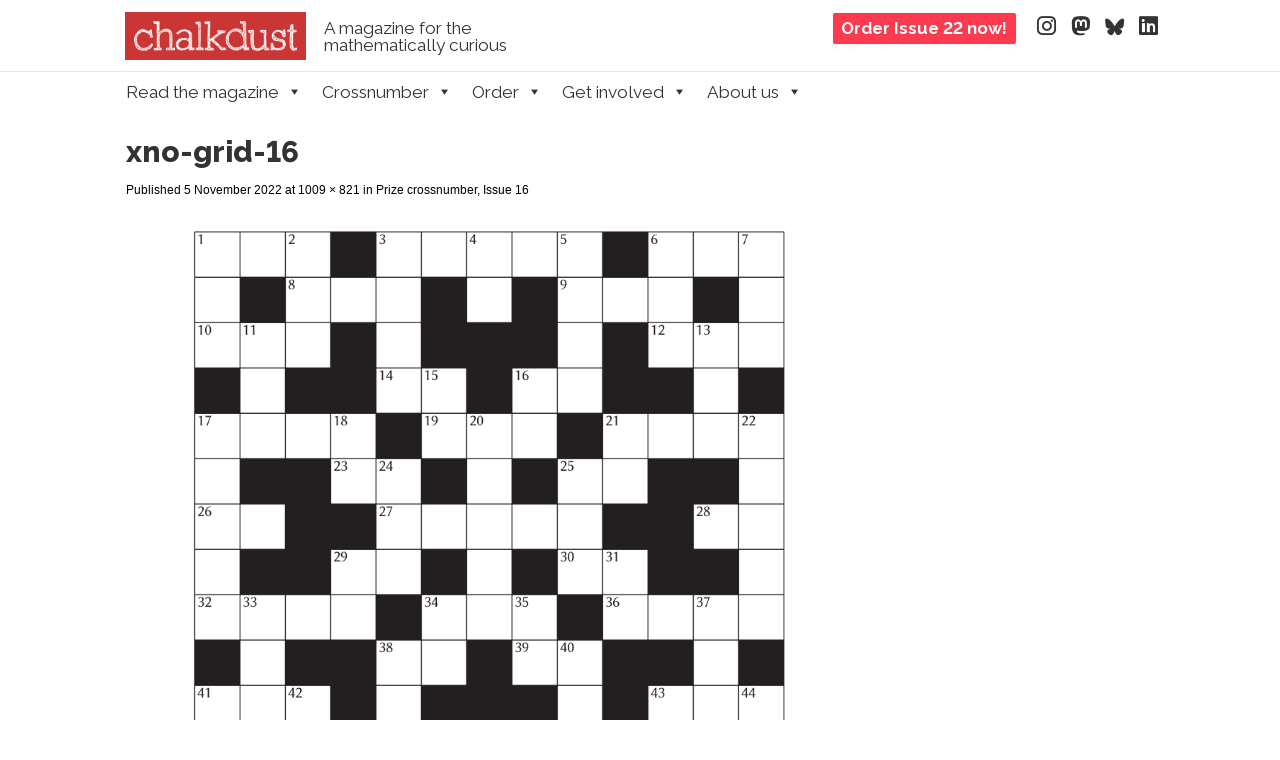

--- FILE ---
content_type: text/html; charset=UTF-8
request_url: https://chalkdustmagazine.com/regulars/crossnumber/prize-crossnumber-issue-16/attachment/xno-grid-16/
body_size: 14033
content:
<!DOCTYPE html><!--[if IE 8]><html id="ie8" lang="en-GB"><![endif]--><!--[if !(IE 8) ]><!--><html lang="en-GB"><!--<![endif]--><head><meta charset="UTF-8" /><meta name="viewport" content="width=device-width" /><title>xno-grid-16 - Chalkdust</title><link rel="profile" href="http://gmpg.org/xfn/11" /><link rel="pingback" href="https://chalkdustmagazine.com/xmlrpc.php" /><!--[if lt IE 9]><script src="https://chalkdustmagazine.com/wp-content/themes/striker/js/html5.js" type="text/javascript"></script><![endif]-->
	<!--<link href='https://fonts.googleapis.com/css?family=Raleway:400,400i,500,600,700,800&family=Charis+SIL:400,400i,700,700i' rel='stylesheet' type='text/css'>-->
	<link rel="preconnect" href="https://fonts.googleapis.com">
	<link rel="preconnect" href="https://fonts.gstatic.com" crossorigin>
	<link href="https://fonts.googleapis.com/css2?family=Raleway:ital,wght@0,400;0,500;0,600;0,700;0,800;1,400&display=swap" rel="stylesheet">
	<link rel="stylesheet" href="https://cdn.jsdelivr.net/npm/charter-webfont@4/charter.min.css" />
	  <link href="/wp-includes/fonts/fontawesome/css/fontawesome.css" rel="stylesheet" />
  <link href="/wp-includes/fonts/fontawesome/css/brands.css" rel="stylesheet" />
  <link href="/wp-includes/fonts/fontawesome/css/solid.css" rel="stylesheet" />
	<meta name='robots' content='index, follow, max-image-preview:large, max-snippet:-1, max-video-preview:-1' />

<script type='text/x-mathjax-config'>
MathJax.Hub.Config({
  tex2jax: {
    inlineMath: [['$','$'], ['\\[','\\]']],
    processEscapes: true
  },
  tex: {
    inlineMath: [['$','$'], ['\\[','\\]']],
    processEscapes: true
  },
 'HTML-CSS': {
   mtextFontInherit: true,
   linebreaks: {automatic: true, width: "75% container"},
   webFont: 'TeX',
   preferredFont: 'TeX'
},
       styles: {
         ".MathJax": {
           color: "#555555"
         }}

});
</script>

	<!-- This site is optimized with the Yoast SEO plugin v26.7 - https://yoast.com/wordpress/plugins/seo/ -->
	<title>xno-grid-16 - Chalkdust</title>
	<link rel="canonical" href="https://chalkdustmagazine.com/regulars/crossnumber/prize-crossnumber-issue-16/attachment/xno-grid-16/" />
	<meta property="og:locale" content="en_GB" />
	<meta property="og:type" content="article" />
	<meta property="og:title" content="xno-grid-16 - Chalkdust" />
	<meta property="og:url" content="https://chalkdustmagazine.com/regulars/crossnumber/prize-crossnumber-issue-16/attachment/xno-grid-16/" />
	<meta property="og:site_name" content="Chalkdust" />
	<meta property="article:publisher" content="http://facebook.com/chalkdustmag" />
	<meta property="og:image" content="https://chalkdustmagazine.com/regulars/crossnumber/prize-crossnumber-issue-16/attachment/xno-grid-16" />
	<meta property="og:image:width" content="1009" />
	<meta property="og:image:height" content="821" />
	<meta property="og:image:type" content="image/png" />
	<meta name="twitter:card" content="summary_large_image" />
	<meta name="twitter:site" content="@chalkdustmag" />
	<meta name="twitter:label1" content="Written by" />
	<meta name="twitter:data1" content="Matthew Scroggs" />
	<script type="application/ld+json" class="yoast-schema-graph">{"@context":"https://schema.org","@graph":[{"@type":"WebPage","@id":"https://chalkdustmagazine.com/regulars/crossnumber/prize-crossnumber-issue-16/attachment/xno-grid-16/","url":"https://chalkdustmagazine.com/regulars/crossnumber/prize-crossnumber-issue-16/attachment/xno-grid-16/","name":"xno-grid-16 - Chalkdust","isPartOf":{"@id":"https://chalkdustmagazine.com/#website"},"primaryImageOfPage":{"@id":"https://chalkdustmagazine.com/regulars/crossnumber/prize-crossnumber-issue-16/attachment/xno-grid-16/#primaryimage"},"image":{"@id":"https://chalkdustmagazine.com/regulars/crossnumber/prize-crossnumber-issue-16/attachment/xno-grid-16/#primaryimage"},"thumbnailUrl":"https://i0.wp.com/chalkdustmagazine.com/wp-content/uploads/2022/11/xno-grid-16.png?fit=1009%2C821&ssl=1","datePublished":"2022-11-05T11:20:27+00:00","breadcrumb":{"@id":"https://chalkdustmagazine.com/regulars/crossnumber/prize-crossnumber-issue-16/attachment/xno-grid-16/#breadcrumb"},"inLanguage":"en-GB","potentialAction":[{"@type":"ReadAction","target":["https://chalkdustmagazine.com/regulars/crossnumber/prize-crossnumber-issue-16/attachment/xno-grid-16/"]}]},{"@type":"ImageObject","inLanguage":"en-GB","@id":"https://chalkdustmagazine.com/regulars/crossnumber/prize-crossnumber-issue-16/attachment/xno-grid-16/#primaryimage","url":"https://i0.wp.com/chalkdustmagazine.com/wp-content/uploads/2022/11/xno-grid-16.png?fit=1009%2C821&ssl=1","contentUrl":"https://i0.wp.com/chalkdustmagazine.com/wp-content/uploads/2022/11/xno-grid-16.png?fit=1009%2C821&ssl=1"},{"@type":"BreadcrumbList","@id":"https://chalkdustmagazine.com/regulars/crossnumber/prize-crossnumber-issue-16/attachment/xno-grid-16/#breadcrumb","itemListElement":[{"@type":"ListItem","position":1,"name":"Home","item":"https://chalkdustmagazine.com/"},{"@type":"ListItem","position":2,"name":"Prize crossnumber, Issue 16","item":"https://chalkdustmagazine.com/regulars/crossnumber/prize-crossnumber-issue-16/"},{"@type":"ListItem","position":3,"name":"xno-grid-16"}]},{"@type":"WebSite","@id":"https://chalkdustmagazine.com/#website","url":"https://chalkdustmagazine.com/","name":"Chalkdust","description":"A magazine for the mathematically curious","publisher":{"@id":"https://chalkdustmagazine.com/#organization"},"potentialAction":[{"@type":"SearchAction","target":{"@type":"EntryPoint","urlTemplate":"https://chalkdustmagazine.com/?s={search_term_string}"},"query-input":{"@type":"PropertyValueSpecification","valueRequired":true,"valueName":"search_term_string"}}],"inLanguage":"en-GB"},{"@type":"Organization","@id":"https://chalkdustmagazine.com/#organization","name":"Chalkdust","url":"https://chalkdustmagazine.com/","logo":{"@type":"ImageObject","inLanguage":"en-GB","@id":"https://chalkdustmagazine.com/#/schema/logo/image/","url":"https://i1.wp.com/chalkdustmagazine.com/wp-content/uploads/2015/03/cropped-final-logo.png?fit=1050%2C249&ssl=1","contentUrl":"https://i1.wp.com/chalkdustmagazine.com/wp-content/uploads/2015/03/cropped-final-logo.png?fit=1050%2C249&ssl=1","width":1050,"height":249,"caption":"Chalkdust"},"image":{"@id":"https://chalkdustmagazine.com/#/schema/logo/image/"},"sameAs":["http://facebook.com/chalkdustmag","https://x.com/chalkdustmag"]}]}</script>
	<!-- / Yoast SEO plugin. -->


<link rel='dns-prefetch' href='//cdn.jsdelivr.net' />
<link rel='dns-prefetch' href='//secure.gravatar.com' />
<link rel='dns-prefetch' href='//stats.wp.com' />
<link rel='dns-prefetch' href='//v0.wordpress.com' />
<link rel='preconnect' href='//i0.wp.com' />
<link rel="alternate" type="application/rss+xml" title="Chalkdust &raquo; Feed" href="https://chalkdustmagazine.com/feed/" />
<link rel="alternate" type="application/rss+xml" title="Chalkdust &raquo; Comments Feed" href="https://chalkdustmagazine.com/comments/feed/" />
<link rel="alternate" title="oEmbed (JSON)" type="application/json+oembed" href="https://chalkdustmagazine.com/wp-json/oembed/1.0/embed?url=https%3A%2F%2Fchalkdustmagazine.com%2Fregulars%2Fcrossnumber%2Fprize-crossnumber-issue-16%2Fattachment%2Fxno-grid-16%2F%23main" />
<link rel="alternate" title="oEmbed (XML)" type="text/xml+oembed" href="https://chalkdustmagazine.com/wp-json/oembed/1.0/embed?url=https%3A%2F%2Fchalkdustmagazine.com%2Fregulars%2Fcrossnumber%2Fprize-crossnumber-issue-16%2Fattachment%2Fxno-grid-16%2F%23main&#038;format=xml" />
<style id='wp-img-auto-sizes-contain-inline-css' type='text/css'>
img:is([sizes=auto i],[sizes^="auto," i]){contain-intrinsic-size:3000px 1500px}
/*# sourceURL=wp-img-auto-sizes-contain-inline-css */
</style>
<style id='wp-emoji-styles-inline-css' type='text/css'>

	img.wp-smiley, img.emoji {
		display: inline !important;
		border: none !important;
		box-shadow: none !important;
		height: 1em !important;
		width: 1em !important;
		margin: 0 0.07em !important;
		vertical-align: -0.1em !important;
		background: none !important;
		padding: 0 !important;
	}
/*# sourceURL=wp-emoji-styles-inline-css */
</style>
<style id='classic-theme-styles-inline-css' type='text/css'>
/*! This file is auto-generated */
.wp-block-button__link{color:#fff;background-color:#32373c;border-radius:9999px;box-shadow:none;text-decoration:none;padding:calc(.667em + 2px) calc(1.333em + 2px);font-size:1.125em}.wp-block-file__button{background:#32373c;color:#fff;text-decoration:none}
/*# sourceURL=/wp-includes/css/classic-themes.min.css */
</style>
<link rel='stylesheet' id='cab_style-css' href='https://chalkdustmagazine.com/wp-content/plugins/custom-about-author/cab-style.css?ver=6.9' type='text/css' media='all' />
<link rel='stylesheet' id='easy_author_image-css' href='https://chalkdustmagazine.com/wp-content/plugins/easy-author-image/css/easy-author-image.css?ver=6.9' type='text/css' media='all' />
<link rel='stylesheet' id='wp-polls-css' href='https://chalkdustmagazine.com/wp-content/plugins/wp-polls/polls-css.css?ver=2.77.3' type='text/css' media='all' />
<style id='wp-polls-inline-css' type='text/css'>
.wp-polls .pollbar {
	margin: 1px;
	font-size: 6px;
	line-height: 8px;
	height: 8px;
	background-image: url('https://chalkdustmagazine.com/wp-content/plugins/wp-polls/images/default/pollbg.gif');
	border: 1px solid #c8c8c8;
}

/*# sourceURL=wp-polls-inline-css */
</style>
<link rel='stylesheet' id='megamenu-css' href='https://chalkdustmagazine.com/wp-content/uploads/maxmegamenu/style.css?ver=e85065' type='text/css' media='all' />
<link rel='stylesheet' id='dashicons-css' href='https://chalkdustmagazine.com/wp-includes/css/dashicons.min.css?ver=6.9' type='text/css' media='all' />
<link rel='stylesheet' id='style-css' href='https://chalkdustmagazine.com/wp-content/themes/striker-child/style.css?ver=6.9' type='text/css' media='all' />
<link rel='stylesheet' id='flexslider-css' href='https://chalkdustmagazine.com/wp-content/themes/striker/js/flexslider.css?ver=6.9' type='text/css' media='all' />
<script type="text/javascript" src="https://chalkdustmagazine.com/wp-includes/js/jquery/jquery.min.js?ver=3.7.1" id="jquery-core-js"></script>
<script type="text/javascript" src="https://chalkdustmagazine.com/wp-includes/js/jquery/jquery-migrate.min.js?ver=3.4.1" id="jquery-migrate-js"></script>
<script type="text/javascript" src="https://chalkdustmagazine.com/wp-content/themes/striker/js/keyboard-image-navigation.js?ver=20120202" id="keyboard-image-navigation-js"></script>
<script type="text/javascript" src="https://chalkdustmagazine.com/wp-content/themes/striker/js/jquery.flexslider-min.js?ver=6.9" id="flexslider-js"></script>
<script type="text/javascript" src="https://chalkdustmagazine.com/wp-content/themes/striker/js/flexslider-init.js?ver=6.9" id="flexslider-init-js"></script>
<link rel="https://api.w.org/" href="https://chalkdustmagazine.com/wp-json/" /><link rel="alternate" title="JSON" type="application/json" href="https://chalkdustmagazine.com/wp-json/wp/v2/media/18291" /><link rel="EditURI" type="application/rsd+xml" title="RSD" href="https://chalkdustmagazine.com/xmlrpc.php?rsd" />
<meta name="generator" content="WordPress 6.9" />
<link rel='shortlink' href='https://wp.me/a5TFhJ-4L1' />
<style type="text/css" media="screen">
.qpp-style.tshirts {width:100%;max-width:100%; }.qpp-style.tshirts #plain {border:1px solid #415063;}.qpp-style.tshirts input[type=text], .qpp-style.tshirts textarea, .qpp-style.tshirts select, .qpp-style.tshirts #submit, .qpp-style.tshirts #couponsubmit {border-radius:0;}.qpp-style.tshirts p, .qpp-style.tshirts .qpp-p-style, .qpp-style.tshirts li {margin:4px 0 4px 0;padding:0;;}.qpp-style.tshirts input[type=text], .qpp-style.tshirts textarea {border: 1px solid #415063;;height:auto;line-height:normal; margin: 2px 0 3px 0;padding: 6px;;}.qpp-style.tshirts select {border: 1px solid #415063;;height:auto;line-height:normal;}.qpp-style.tshirts select option {color: #465069;}.qpp-style.tshirts .qppcontainer input + label, .qpp-style.tshirts .qppcontainer textarea + label {}.qpp-style.tshirts input[type=text].required, .qpp-style.tshirts textarea.required {border: 1px solid #00C618;}.qpp-style.tshirts div {background:#FFF;}.qpp-style.tshirts p.submit {text-align:left;}
.qpp-style.tshirts #submitimage {width:100%;height:auto;overflow:hidden;}
.qpp-style.tshirts #submit, .qpp-style.tshirts #submitimage {width:100%;color:#FFF;background:#343838;border:1px solid #415063;;font-size: inherit;text-align:center;}.qpp-style.tshirts #submit:hover {background:#888888;}.qpp-style.tshirts #couponsubmit, .qpp-style.tshirts #couponsubmit:hover{width:100%;color:#FFF;background:#1f8416;border:1px solid #415063;;font-size: inherit;margin: 3px 0px 7px;padding: 6px;text-align:center;}.qpp-style.tshirts input#qpptotal {color:#465069;font-weight:bold;font-size:inherit;padding: 0;margin-left:3px;border:none;background:#FFF}.qpp-style.default {width:100%;max-width:100%; }.qpp-style.default #plain {border:1px solid #415063;}.qpp-style.default input[type=text], .qpp-style.default textarea, .qpp-style.default select, .qpp-style.default #submit, .qpp-style.default #couponsubmit {border-radius:0;}.qpp-style.default p, .qpp-style.default .qpp-p-style, .qpp-style.default li {margin:4px 0 4px 0;padding:0;;}.qpp-style.default input[type=text], .qpp-style.default textarea {border: 1px solid #415063;;height:auto;line-height:normal; margin: 2px 0 3px 0;padding: 6px;;}.qpp-style.default select {border: 1px solid #415063;;height:auto;line-height:normal;}.qpp-style.default select option {color: #465069;}.qpp-style.default .qppcontainer input + label, .qpp-style.default .qppcontainer textarea + label {}.qpp-style.default input[type=text].required, .qpp-style.default textarea.required {border: 1px solid #00C618;}.qpp-style.default div {background:#FFF;}.qpp-style.default p.submit {text-align:left;}
.qpp-style.default #submitimage {width:100%;height:auto;overflow:hidden;}
.qpp-style.default #submit, .qpp-style.default #submitimage {width:100%;color:#FFF;background:#343838;border:1px solid #415063;;font-size: inherit;text-align:center;}.qpp-style.default #submit:hover {background:#888888;}.qpp-style.default #couponsubmit, .qpp-style.default #couponsubmit:hover{width:100%;color:#FFF;background:#1f8416;border:1px solid #415063;;font-size: inherit;margin: 3px 0px 7px;padding: 6px;text-align:center;}.qpp-style.default input#qpptotal {color:#465069;font-weight:bold;font-size:inherit;padding: 0;margin-left:3px;border:none;background:#FFF}
</style><link type="text/css" rel="stylesheet" href="https://chalkdustmagazine.com/wp-content/plugins/simple-pull-quote/css/simple-pull-quote.css" />
	<style>img#wpstats{display:none}</style>
			<style type="text/css">
			.site-title a,
		.site-description {
			color: #333 !important;
		}
		</style>
	<link rel="icon" href="https://i0.wp.com/chalkdustmagazine.com/wp-content/uploads/2021/04/cropped-twitter-logo.png?fit=32%2C32&#038;ssl=1" sizes="32x32" />
<link rel="icon" href="https://i0.wp.com/chalkdustmagazine.com/wp-content/uploads/2021/04/cropped-twitter-logo.png?fit=192%2C192&#038;ssl=1" sizes="192x192" />
<link rel="apple-touch-icon" href="https://i0.wp.com/chalkdustmagazine.com/wp-content/uploads/2021/04/cropped-twitter-logo.png?fit=180%2C180&#038;ssl=1" />
<meta name="msapplication-TileImage" content="https://i0.wp.com/chalkdustmagazine.com/wp-content/uploads/2021/04/cropped-twitter-logo.png?fit=270%2C270&#038;ssl=1" />
<style type="text/css">/** Mega Menu CSS: fs **/</style>
	<script type='text/javascript' src='/wp-content/uploads/2016/01/amas.js'></script>
    <script type='text/javascript' src='https://mscroggs.github.io/crosspuzzle/crosspuzzle.js'></script>
	<link href="https://mscroggs.github.io/crosspuzzle/crosspuzzle.css" rel="stylesheet" />
	<style id='global-styles-inline-css' type='text/css'>
:root{--wp--preset--aspect-ratio--square: 1;--wp--preset--aspect-ratio--4-3: 4/3;--wp--preset--aspect-ratio--3-4: 3/4;--wp--preset--aspect-ratio--3-2: 3/2;--wp--preset--aspect-ratio--2-3: 2/3;--wp--preset--aspect-ratio--16-9: 16/9;--wp--preset--aspect-ratio--9-16: 9/16;--wp--preset--color--black: #000000;--wp--preset--color--cyan-bluish-gray: #abb8c3;--wp--preset--color--white: #ffffff;--wp--preset--color--pale-pink: #f78da7;--wp--preset--color--vivid-red: #cf2e2e;--wp--preset--color--luminous-vivid-orange: #ff6900;--wp--preset--color--luminous-vivid-amber: #fcb900;--wp--preset--color--light-green-cyan: #7bdcb5;--wp--preset--color--vivid-green-cyan: #00d084;--wp--preset--color--pale-cyan-blue: #8ed1fc;--wp--preset--color--vivid-cyan-blue: #0693e3;--wp--preset--color--vivid-purple: #9b51e0;--wp--preset--gradient--vivid-cyan-blue-to-vivid-purple: linear-gradient(135deg,rgb(6,147,227) 0%,rgb(155,81,224) 100%);--wp--preset--gradient--light-green-cyan-to-vivid-green-cyan: linear-gradient(135deg,rgb(122,220,180) 0%,rgb(0,208,130) 100%);--wp--preset--gradient--luminous-vivid-amber-to-luminous-vivid-orange: linear-gradient(135deg,rgb(252,185,0) 0%,rgb(255,105,0) 100%);--wp--preset--gradient--luminous-vivid-orange-to-vivid-red: linear-gradient(135deg,rgb(255,105,0) 0%,rgb(207,46,46) 100%);--wp--preset--gradient--very-light-gray-to-cyan-bluish-gray: linear-gradient(135deg,rgb(238,238,238) 0%,rgb(169,184,195) 100%);--wp--preset--gradient--cool-to-warm-spectrum: linear-gradient(135deg,rgb(74,234,220) 0%,rgb(151,120,209) 20%,rgb(207,42,186) 40%,rgb(238,44,130) 60%,rgb(251,105,98) 80%,rgb(254,248,76) 100%);--wp--preset--gradient--blush-light-purple: linear-gradient(135deg,rgb(255,206,236) 0%,rgb(152,150,240) 100%);--wp--preset--gradient--blush-bordeaux: linear-gradient(135deg,rgb(254,205,165) 0%,rgb(254,45,45) 50%,rgb(107,0,62) 100%);--wp--preset--gradient--luminous-dusk: linear-gradient(135deg,rgb(255,203,112) 0%,rgb(199,81,192) 50%,rgb(65,88,208) 100%);--wp--preset--gradient--pale-ocean: linear-gradient(135deg,rgb(255,245,203) 0%,rgb(182,227,212) 50%,rgb(51,167,181) 100%);--wp--preset--gradient--electric-grass: linear-gradient(135deg,rgb(202,248,128) 0%,rgb(113,206,126) 100%);--wp--preset--gradient--midnight: linear-gradient(135deg,rgb(2,3,129) 0%,rgb(40,116,252) 100%);--wp--preset--font-size--small: 13px;--wp--preset--font-size--medium: 20px;--wp--preset--font-size--large: 36px;--wp--preset--font-size--x-large: 42px;--wp--preset--spacing--20: 0.44rem;--wp--preset--spacing--30: 0.67rem;--wp--preset--spacing--40: 1rem;--wp--preset--spacing--50: 1.5rem;--wp--preset--spacing--60: 2.25rem;--wp--preset--spacing--70: 3.38rem;--wp--preset--spacing--80: 5.06rem;--wp--preset--shadow--natural: 6px 6px 9px rgba(0, 0, 0, 0.2);--wp--preset--shadow--deep: 12px 12px 50px rgba(0, 0, 0, 0.4);--wp--preset--shadow--sharp: 6px 6px 0px rgba(0, 0, 0, 0.2);--wp--preset--shadow--outlined: 6px 6px 0px -3px rgb(255, 255, 255), 6px 6px rgb(0, 0, 0);--wp--preset--shadow--crisp: 6px 6px 0px rgb(0, 0, 0);}:where(.is-layout-flex){gap: 0.5em;}:where(.is-layout-grid){gap: 0.5em;}body .is-layout-flex{display: flex;}.is-layout-flex{flex-wrap: wrap;align-items: center;}.is-layout-flex > :is(*, div){margin: 0;}body .is-layout-grid{display: grid;}.is-layout-grid > :is(*, div){margin: 0;}:where(.wp-block-columns.is-layout-flex){gap: 2em;}:where(.wp-block-columns.is-layout-grid){gap: 2em;}:where(.wp-block-post-template.is-layout-flex){gap: 1.25em;}:where(.wp-block-post-template.is-layout-grid){gap: 1.25em;}.has-black-color{color: var(--wp--preset--color--black) !important;}.has-cyan-bluish-gray-color{color: var(--wp--preset--color--cyan-bluish-gray) !important;}.has-white-color{color: var(--wp--preset--color--white) !important;}.has-pale-pink-color{color: var(--wp--preset--color--pale-pink) !important;}.has-vivid-red-color{color: var(--wp--preset--color--vivid-red) !important;}.has-luminous-vivid-orange-color{color: var(--wp--preset--color--luminous-vivid-orange) !important;}.has-luminous-vivid-amber-color{color: var(--wp--preset--color--luminous-vivid-amber) !important;}.has-light-green-cyan-color{color: var(--wp--preset--color--light-green-cyan) !important;}.has-vivid-green-cyan-color{color: var(--wp--preset--color--vivid-green-cyan) !important;}.has-pale-cyan-blue-color{color: var(--wp--preset--color--pale-cyan-blue) !important;}.has-vivid-cyan-blue-color{color: var(--wp--preset--color--vivid-cyan-blue) !important;}.has-vivid-purple-color{color: var(--wp--preset--color--vivid-purple) !important;}.has-black-background-color{background-color: var(--wp--preset--color--black) !important;}.has-cyan-bluish-gray-background-color{background-color: var(--wp--preset--color--cyan-bluish-gray) !important;}.has-white-background-color{background-color: var(--wp--preset--color--white) !important;}.has-pale-pink-background-color{background-color: var(--wp--preset--color--pale-pink) !important;}.has-vivid-red-background-color{background-color: var(--wp--preset--color--vivid-red) !important;}.has-luminous-vivid-orange-background-color{background-color: var(--wp--preset--color--luminous-vivid-orange) !important;}.has-luminous-vivid-amber-background-color{background-color: var(--wp--preset--color--luminous-vivid-amber) !important;}.has-light-green-cyan-background-color{background-color: var(--wp--preset--color--light-green-cyan) !important;}.has-vivid-green-cyan-background-color{background-color: var(--wp--preset--color--vivid-green-cyan) !important;}.has-pale-cyan-blue-background-color{background-color: var(--wp--preset--color--pale-cyan-blue) !important;}.has-vivid-cyan-blue-background-color{background-color: var(--wp--preset--color--vivid-cyan-blue) !important;}.has-vivid-purple-background-color{background-color: var(--wp--preset--color--vivid-purple) !important;}.has-black-border-color{border-color: var(--wp--preset--color--black) !important;}.has-cyan-bluish-gray-border-color{border-color: var(--wp--preset--color--cyan-bluish-gray) !important;}.has-white-border-color{border-color: var(--wp--preset--color--white) !important;}.has-pale-pink-border-color{border-color: var(--wp--preset--color--pale-pink) !important;}.has-vivid-red-border-color{border-color: var(--wp--preset--color--vivid-red) !important;}.has-luminous-vivid-orange-border-color{border-color: var(--wp--preset--color--luminous-vivid-orange) !important;}.has-luminous-vivid-amber-border-color{border-color: var(--wp--preset--color--luminous-vivid-amber) !important;}.has-light-green-cyan-border-color{border-color: var(--wp--preset--color--light-green-cyan) !important;}.has-vivid-green-cyan-border-color{border-color: var(--wp--preset--color--vivid-green-cyan) !important;}.has-pale-cyan-blue-border-color{border-color: var(--wp--preset--color--pale-cyan-blue) !important;}.has-vivid-cyan-blue-border-color{border-color: var(--wp--preset--color--vivid-cyan-blue) !important;}.has-vivid-purple-border-color{border-color: var(--wp--preset--color--vivid-purple) !important;}.has-vivid-cyan-blue-to-vivid-purple-gradient-background{background: var(--wp--preset--gradient--vivid-cyan-blue-to-vivid-purple) !important;}.has-light-green-cyan-to-vivid-green-cyan-gradient-background{background: var(--wp--preset--gradient--light-green-cyan-to-vivid-green-cyan) !important;}.has-luminous-vivid-amber-to-luminous-vivid-orange-gradient-background{background: var(--wp--preset--gradient--luminous-vivid-amber-to-luminous-vivid-orange) !important;}.has-luminous-vivid-orange-to-vivid-red-gradient-background{background: var(--wp--preset--gradient--luminous-vivid-orange-to-vivid-red) !important;}.has-very-light-gray-to-cyan-bluish-gray-gradient-background{background: var(--wp--preset--gradient--very-light-gray-to-cyan-bluish-gray) !important;}.has-cool-to-warm-spectrum-gradient-background{background: var(--wp--preset--gradient--cool-to-warm-spectrum) !important;}.has-blush-light-purple-gradient-background{background: var(--wp--preset--gradient--blush-light-purple) !important;}.has-blush-bordeaux-gradient-background{background: var(--wp--preset--gradient--blush-bordeaux) !important;}.has-luminous-dusk-gradient-background{background: var(--wp--preset--gradient--luminous-dusk) !important;}.has-pale-ocean-gradient-background{background: var(--wp--preset--gradient--pale-ocean) !important;}.has-electric-grass-gradient-background{background: var(--wp--preset--gradient--electric-grass) !important;}.has-midnight-gradient-background{background: var(--wp--preset--gradient--midnight) !important;}.has-small-font-size{font-size: var(--wp--preset--font-size--small) !important;}.has-medium-font-size{font-size: var(--wp--preset--font-size--medium) !important;}.has-large-font-size{font-size: var(--wp--preset--font-size--large) !important;}.has-x-large-font-size{font-size: var(--wp--preset--font-size--x-large) !important;}
/*# sourceURL=global-styles-inline-css */
</style>
</head>
	<body class="attachment wp-singular attachment-template-default single single-attachment postid-18291 attachmentid-18291 attachment-png wp-theme-striker wp-child-theme-striker-child mega-menu-primary group-blog">

		<div class='bg_right'>
			<div class='header-bar'>
				<div class="site-logo">
					<a href="https://chalkdustmagazine.com/" title="Chalkdust" rel="home">
						<img src="https://chalkdustmagazine.com/wp-content/uploads/2019/10/cd_logo_trim.png" alt="Chalkdust" class='site-logo-image'>
					</a>
				</div>
				<div class='tagline'>A magazine for the mathematically curious</div>
				<a href='/contact/order-copies' class='order-button'>
					<div class='order-button'>
						Order Issue 22 now!
					</div>
				</a>
				<div class='social-media-container'>
					<a rel="me" href="https://mathstodon.xyz/@chalkdustmag"></a>
					<ul class="social-media">
					<li><a href="https://www.instagram.com/chalkdustmag/" class="genericon" target="_blank"><i class="fa-brands fa-instagram"></i></a></li>
					<li><a href="https://mathstodon.xyz/@chalkdustmag" class="genericon" target="_blank"><i class="fa-brands fa-mastodon"></i></a></li>
					<li><a href="https://bsky.app/profile/chalkdustmag.bsky.social" class="genericon" target="_blank"><i class="fa-brands fa-bluesky"></i></a></li>
					<li><a href="https://uk.linkedin.com/company/chalkdust-magazine" class="genericon" target="_blank"><i class="fa-brands fa-linkedin"></i></a></li>
					</ul>
				</div>
			</div>
		</div>
		<div class='grey_bar'>
			<nav role="navigation" class="site-navigation main-navigation">
				<h1 class="assistive-text">Menu</h1>
				<div class="assistive-text skip-link">
					<a href="#content" title="Skip to content">Skip to content</a>
				</div><div id="mega-menu-wrap-primary" class="mega-menu-wrap"><div class="mega-menu-toggle"><div class="mega-toggle-blocks-left"></div><div class="mega-toggle-blocks-center"></div><div class="mega-toggle-blocks-right"><div class='mega-toggle-block mega-menu-toggle-block mega-toggle-block-1' id='mega-toggle-block-1' tabindex='0'><span class='mega-toggle-label' role='button' aria-expanded='false'><span class='mega-toggle-label-closed'>MENU</span><span class='mega-toggle-label-open'>MENU</span></span></div></div></div><ul id="mega-menu-primary" class="mega-menu max-mega-menu mega-menu-horizontal mega-no-js" data-event="hover_intent" data-effect="disabled" data-effect-speed="200" data-effect-mobile="disabled" data-effect-speed-mobile="0" data-mobile-force-width="false" data-second-click="go" data-document-click="collapse" data-vertical-behaviour="standard" data-breakpoint="600" data-unbind="true" data-mobile-state="collapse_all" data-mobile-direction="vertical" data-hover-intent-timeout="300" data-hover-intent-interval="100"><li class="mega-menu-item mega-menu-item-type-taxonomy mega-menu-item-object-category mega-menu-item-has-children mega-menu-megamenu mega-align-bottom-left mega-menu-megamenu mega-disable-link mega-menu-item-1255" id="mega-menu-item-1255"><a class="mega-menu-link" tabindex="0" aria-expanded="false" role="button">Read the magazine<span class="mega-indicator" aria-hidden="true"></span></a>
<ul class="mega-sub-menu">
<li class="mega-menu-item mega-menu-item-type-post_type mega-menu-item-object-page mega-menu-item-has-children mega-menu-column-standard mega-menu-columns-2-of-8 mega-menu-item-2964" style="--columns:8; --span:2" id="mega-menu-item-2964"><a class="mega-menu-link" href="https://chalkdustmagazine.com/blog/"><img src='https://chalkdustmagazine.com/wp-content/uploads/2017/10/blogposts.gif' /> Blog<span class="mega-indicator" aria-hidden="true"></span></a>
	<ul class="mega-sub-menu">
<li class="mega-menu-item mega-menu-item-type-post_type mega-menu-item-object-post mega-menu-item-33448" id="mega-menu-item-33448"><a class="mega-menu-link" href="https://chalkdustmagazine.com/blog/theorems-of-the-21st-century-seminar/">Theorems of the 21st Century Seminar</a></li><li class="mega-menu-item mega-menu-item-type-post_type mega-menu-item-object-post mega-menu-item-33152" id="mega-menu-item-33152"><a class="mega-menu-link" href="https://chalkdustmagazine.com/blog/chalkdust-dissertation-prize-winner-2025/">Chalkdust dissertation prize winner 2025</a></li><li class="mega-menu-item mega-menu-item-type-post_type mega-menu-item-object-post mega-menu-item-33108" id="mega-menu-item-33108"><a class="mega-menu-link" href="https://chalkdustmagazine.com/blog/chalkdust-issue-22-coming-17-november/">Chalkdust issue 22 – Coming 17 November</a></li><li class="mega-menu-item mega-menu-item-type-post_type mega-menu-item-object-post mega-menu-item-33053" id="mega-menu-item-33053"><a class="mega-menu-link" href="https://chalkdustmagazine.com/blog/new-pop-math-book-club/">NEW! Pop-math book club</a></li><li class="mega-menu-item mega-menu-item-type-post_type mega-menu-item-object-post mega-menu-item-33032" id="mega-menu-item-33032"><a class="mega-menu-link" href="https://chalkdustmagazine.com/blog/review-of-getting-triggy-with-it/">Review of "Getting Triggy with it"</a></li><li class="mega-menu-item mega-menu-item-type-post_type mega-menu-item-object-post mega-menu-item-32981" id="mega-menu-item-32981"><a class="mega-menu-link" href="https://chalkdustmagazine.com/blog/chalkdust-dissertation-prize-2025/">Chalkdust dissertation prize 2025</a></li><li class="mega-menu-item mega-menu-item-type-post_type mega-menu-item-object-post mega-menu-item-27860" id="mega-menu-item-27860"><a class="mega-menu-link" href="https://chalkdustmagazine.com/blog/chalkdust-dissertation-prize-winner-2024/">Chalkdust dissertation prize winner 2024</a></li><li class="mega-menu-item mega-menu-item-type-post_type mega-menu-item-object-page mega-menu-item-5960" id="mega-menu-item-5960"><a class="mega-menu-link" href="https://chalkdustmagazine.com/blog/"><strong>+ more articles</strong></a></li>	</ul>
</li><li class="mega-menu-item mega-menu-item-type-post_type mega-menu-item-object-post mega-menu-item-has-children mega-menu-column-standard mega-menu-columns-2-of-8 mega-menu-item-33397" style="--columns:8; --span:2" id="mega-menu-item-33397"><a class="mega-menu-link" href="https://chalkdustmagazine.com/read/issue-22/"><img src='https://chalkdustmagazine.com/wp-content/uploads/2025/11/issue-22.gif' />Issue 22<span class="mega-indicator" aria-hidden="true"></span></a>
	<ul class="mega-sub-menu">
<li class="mega-menu-item mega-menu-item-type-post_type mega-menu-item-object-post mega-menu-item-33398" id="mega-menu-item-33398"><a class="mega-menu-link" href="https://chalkdustmagazine.com/interviews/in-conversation-with-christopher-lillicrap/">In conversation with Christopher Lillicrap</a></li><li class="mega-menu-item mega-menu-item-type-post_type mega-menu-item-object-post mega-menu-item-33399" id="mega-menu-item-33399"><a class="mega-menu-link" href="https://chalkdustmagazine.com/features/microbe-wars/">Microbe wars</a></li><li class="mega-menu-item mega-menu-item-type-post_type mega-menu-item-object-post mega-menu-item-33401" id="mega-menu-item-33401"><a class="mega-menu-link" href="https://chalkdustmagazine.com/features/how-many-tiles-does-this-game-have/">How many tiles does this game have?</a></li><li class="mega-menu-item mega-menu-item-type-post_type mega-menu-item-object-post mega-menu-item-33400" id="mega-menu-item-33400"><a class="mega-menu-link" href="https://chalkdustmagazine.com/features/gearing-up-for-the-track/">Gearing up for the track</a></li><li class="mega-menu-item mega-menu-item-type-post_type mega-menu-item-object-post mega-menu-item-33404" id="mega-menu-item-33404"><a class="mega-menu-link" href="https://chalkdustmagazine.com/biographies/julia-robinson/">Significant figures: Julia Robinson</a></li><li class="mega-menu-item mega-menu-item-type-post_type mega-menu-item-object-post mega-menu-item-33438" id="mega-menu-item-33438"><a class="mega-menu-link" href="https://chalkdustmagazine.com/regulars/on-the-cover/folding-hydrogels/">On the cover: Folding hydrogels, encoding mathematics</a></li><li class="mega-menu-item mega-menu-item-type-post_type mega-menu-item-object-post mega-menu-item-33402" id="mega-menu-item-33402"><a class="mega-menu-link" href="https://chalkdustmagazine.com/regulars/would-you-rather/">Would you rather?</a></li><li class="mega-menu-item mega-menu-item-type-post_type mega-menu-item-object-post mega-menu-item-33407" id="mega-menu-item-33407"><a class="mega-menu-link" href="https://chalkdustmagazine.com/features/a-tale-of-n-cities/">A tale of $n$ cities</a></li><li class="mega-menu-item mega-menu-item-type-post_type mega-menu-item-object-post mega-menu-item-33409" id="mega-menu-item-33409"><a class="mega-menu-link" href="https://chalkdustmagazine.com/features/dont-connect-four/">Don’t connect four</a></li><li class="mega-menu-item mega-menu-item-type-post_type mega-menu-item-object-post mega-menu-item-33406" id="mega-menu-item-33406"><a class="mega-menu-link" href="https://chalkdustmagazine.com/regulars/quiz/which-season-are-you/">Which season are you?</a></li><li class="mega-menu-item mega-menu-item-type-post_type mega-menu-item-object-post mega-menu-item-33405" id="mega-menu-item-33405"><a class="mega-menu-link" href="https://chalkdustmagazine.com/regulars/my-favourite-tom-lehrer-song/">My favourite Tom Lehrer song</a></li><li class="mega-menu-item mega-menu-item-type-post_type mega-menu-item-object-post mega-menu-item-33403" id="mega-menu-item-33403"><a class="mega-menu-link" href="https://chalkdustmagazine.com/features/lets-build-a-prime-detector/">Let’s build a prime detector!</a></li>	</ul>
</li><li class="mega-menu-item mega-menu-item-type-post_type mega-menu-item-object-post mega-menu-item-has-children mega-menu-column-standard mega-menu-columns-2-of-8 mega-menu-item-29235" style="--columns:8; --span:2" id="mega-menu-item-29235"><a class="mega-menu-link" href="https://chalkdustmagazine.com/read/issue-21/"><img src='https://chalkdustmagazine.com/wp-content/uploads/2025/03/issue-21.gif' />Issue 21<span class="mega-indicator" aria-hidden="true"></span></a>
	<ul class="mega-sub-menu">
<li class="mega-menu-item mega-menu-item-type-post_type mega-menu-item-object-post mega-menu-item-29236" id="mega-menu-item-29236"><a class="mega-menu-link" href="https://chalkdustmagazine.com/interviews/in-conversation-with-alison-etheridge/">In conversation with Alison Etheridge</a></li><li class="mega-menu-item mega-menu-item-type-post_type mega-menu-item-object-post mega-menu-item-29237" id="mega-menu-item-29237"><a class="mega-menu-link" href="https://chalkdustmagazine.com/features/the-human-mug/">The human mug</a></li><li class="mega-menu-item mega-menu-item-type-post_type mega-menu-item-object-post mega-menu-item-29238" id="mega-menu-item-29238"><a class="mega-menu-link" href="https://chalkdustmagazine.com/features/unlocking-sudokus-secrets/">Unlocking sudoku’s secrets</a></li><li class="mega-menu-item mega-menu-item-type-post_type mega-menu-item-object-post mega-menu-item-29239" id="mega-menu-item-29239"><a class="mega-menu-link" href="https://chalkdustmagazine.com/features/a-symmetric-universe/">A symmetric universe</a></li><li class="mega-menu-item mega-menu-item-type-post_type mega-menu-item-object-post mega-menu-item-29240" id="mega-menu-item-29240"><a class="mega-menu-link" href="https://chalkdustmagazine.com/features/how-to-write-a-crossnumber/">How to write a crossnumber</a></li><li class="mega-menu-item mega-menu-item-type-post_type mega-menu-item-object-post mega-menu-item-29241" id="mega-menu-item-29241"><a class="mega-menu-link" href="https://chalkdustmagazine.com/features/opinions-in-defence-of-toy-models/">Oπnions: In defence of toy models</a></li><li class="mega-menu-item mega-menu-item-type-post_type mega-menu-item-object-post mega-menu-item-29242" id="mega-menu-item-29242"><a class="mega-menu-link" href="https://chalkdustmagazine.com/features/what-a-load-of-noise/">What a load of noise: A beginner’s mathematical guide to AI diffusion models</a></li><li class="mega-menu-item mega-menu-item-type-post_type mega-menu-item-object-post mega-menu-item-29243" id="mega-menu-item-29243"><a class="mega-menu-link" href="https://chalkdustmagazine.com/regulars/on-the-cover/on-the-cover-voronoi-diagrams-and-generative-art/">On the cover: Voronoi diagrams and generative art</a></li><li class="mega-menu-item mega-menu-item-type-post_type mega-menu-item-object-post mega-menu-item-29244" id="mega-menu-item-29244"><a class="mega-menu-link" href="https://chalkdustmagazine.com/features/universal-poetry/">Universal poetry</a></li><li class="mega-menu-item mega-menu-item-type-post_type mega-menu-item-object-post mega-menu-item-29245" id="mega-menu-item-29245"><a class="mega-menu-link" href="https://chalkdustmagazine.com/features/a-day-in-the-life-finance/">A day in the life: finance</a></li><li class="mega-menu-item mega-menu-item-type-post_type mega-menu-item-object-post mega-menu-item-29246" id="mega-menu-item-29246"><a class="mega-menu-link" href="https://chalkdustmagazine.com/features/skimming-potatoes/">Skimming potatoes</a></li>	</ul>
</li><li class="mega-menu-item mega-menu-item-type-taxonomy mega-menu-item-object-category mega-menu-item-has-children mega-menu-column-standard mega-menu-columns-1-of-8 mega-menu-item-482" style="--columns:8; --span:1" id="mega-menu-item-482"><a class="mega-menu-link" href="https://chalkdustmagazine.com/category/regulars/"><img src='https://chalkdustmagazine.com/wp-content/uploads/2017/10/dd.gif' /> Fun<span class="mega-indicator" aria-hidden="true"></span></a>
	<ul class="mega-sub-menu">
<li class="mega-menu-item mega-menu-item-type-taxonomy mega-menu-item-object-category mega-menu-item-18520" id="mega-menu-item-18520"><a class="mega-menu-link" href="https://chalkdustmagazine.com/category/regulars/big-argument/">Big argument</a></li><li class="mega-menu-item mega-menu-item-type-taxonomy mega-menu-item-object-category mega-menu-item-2319" id="mega-menu-item-2319"><a class="mega-menu-link" href="https://chalkdustmagazine.com/category/regulars/comic/">Comic</a></li><li class="mega-menu-item mega-menu-item-type-post_type mega-menu-item-object-post mega-menu-item-11507" id="mega-menu-item-11507"><a class="mega-menu-link" href="https://chalkdustmagazine.com/regulars/conference-bingo/">Conference bingo</a></li><li class="mega-menu-item mega-menu-item-type-taxonomy mega-menu-item-object-category mega-menu-item-17246" id="mega-menu-item-17246"><a class="mega-menu-link" href="https://chalkdustmagazine.com/category/regulars/cryptic/">Cryptic</a></li><li class="mega-menu-item mega-menu-item-type-taxonomy mega-menu-item-object-category mega-menu-item-483" id="mega-menu-item-483"><a class="mega-menu-link" href="https://chalkdustmagazine.com/category/regulars/dear-dirichlet/">Dear Dirichlet</a></li><li class="mega-menu-item mega-menu-item-type-taxonomy mega-menu-item-object-category mega-menu-item-5711" id="mega-menu-item-5711"><a class="mega-menu-link" href="https://chalkdustmagazine.com/category/regulars/flowchart/">Flowchart</a></li><li class="mega-menu-item mega-menu-item-type-taxonomy mega-menu-item-object-category mega-menu-item-3965" id="mega-menu-item-3965"><a class="mega-menu-link" href="https://chalkdustmagazine.com/category/regulars/horoscope/">Horoscope</a></li><li class="mega-menu-item mega-menu-item-type-taxonomy mega-menu-item-object-category mega-menu-item-1513" id="mega-menu-item-1513"><a class="mega-menu-link" href="https://chalkdustmagazine.com/category/regulars/make/">How to make...</a></li><li class="mega-menu-item mega-menu-item-type-custom mega-menu-item-object-custom mega-menu-item-1631" id="mega-menu-item-1631"><a class="mega-menu-link" href="/category/regulars/page-3-model/">Page 3 model</a></li><li class="mega-menu-item mega-menu-item-type-taxonomy mega-menu-item-object-category mega-menu-item-29249" id="mega-menu-item-29249"><a class="mega-menu-link" href="https://chalkdustmagazine.com/category/regulars/quiz/">Quizzes</a></li><li class="mega-menu-item mega-menu-item-type-taxonomy mega-menu-item-object-category mega-menu-item-486" id="mega-menu-item-486"><a class="mega-menu-link" href="https://chalkdustmagazine.com/category/regulars/top-ten/">Top Ten</a></li><li class="mega-menu-item mega-menu-item-type-taxonomy mega-menu-item-object-category mega-menu-item-29250" id="mega-menu-item-29250"><a class="mega-menu-link" href="https://chalkdustmagazine.com/category/regulars/travel/">Travel</a></li><li class="mega-menu-item mega-menu-item-type-taxonomy mega-menu-item-object-category mega-menu-item-484" id="mega-menu-item-484"><a class="mega-menu-link" href="https://chalkdustmagazine.com/category/regulars/whats-hot-and-whats-not/">What's hot and what's not</a></li>	</ul>
</li><li class="mega-menu-item mega-menu-item-type-custom mega-menu-item-object-custom mega-menu-item-has-children mega-menu-column-standard mega-menu-columns-1-of-8 mega-menu-item-5944" style="--columns:8; --span:1" id="mega-menu-item-5944"><a class="mega-menu-link"><img src='https://chalkdustmagazine.com/wp-content/uploads/2017/10/oldissues.gif' /> Old issues<span class="mega-indicator" aria-hidden="true"></span></a>
	<ul class="mega-sub-menu">
<li class="mega-menu-item mega-menu-item-type-post_type mega-menu-item-object-post mega-menu-item-33412" id="mega-menu-item-33412"><a class="mega-menu-link" href="https://chalkdustmagazine.com/read/issue-20/">Issue 20</a></li><li class="mega-menu-item mega-menu-item-type-post_type mega-menu-item-object-post mega-menu-item-32979" id="mega-menu-item-32979"><a class="mega-menu-link" href="https://chalkdustmagazine.com/read/issue-19/">Issue 19</a></li><li class="mega-menu-item mega-menu-item-type-post_type mega-menu-item-object-post mega-menu-item-20511" id="mega-menu-item-20511"><a class="mega-menu-link" href="https://chalkdustmagazine.com/read/issue-18/">Issue 18</a></li><li class="mega-menu-item mega-menu-item-type-post_type mega-menu-item-object-post mega-menu-item-19212" id="mega-menu-item-19212"><a class="mega-menu-link" href="https://chalkdustmagazine.com/read/issue-17/">Issue 17</a></li><li class="mega-menu-item mega-menu-item-type-post_type mega-menu-item-object-post mega-menu-item-18502" id="mega-menu-item-18502"><a class="mega-menu-link" href="https://chalkdustmagazine.com/read/issue-16/">Issue 16</a></li><li class="mega-menu-item mega-menu-item-type-post_type mega-menu-item-object-post mega-menu-item-17965" id="mega-menu-item-17965"><a class="mega-menu-link" href="https://chalkdustmagazine.com/read/issue-15/">Issue 15</a></li><li class="mega-menu-item mega-menu-item-type-post_type mega-menu-item-object-post mega-menu-item-18505" id="mega-menu-item-18505"><a class="mega-menu-link" href="https://chalkdustmagazine.com/read/issue-14/">Issue 14</a></li><li class="mega-menu-item mega-menu-item-type-post_type mega-menu-item-object-post mega-menu-item-17959" id="mega-menu-item-17959"><a class="mega-menu-link" href="https://chalkdustmagazine.com/read/issue-13/">Issue 13</a></li><li class="mega-menu-item mega-menu-item-type-post_type mega-menu-item-object-post mega-menu-item-15825" id="mega-menu-item-15825"><a class="mega-menu-link" href="https://chalkdustmagazine.com/read/issue-12/">Issue 12</a></li><li class="mega-menu-item mega-menu-item-type-post_type mega-menu-item-object-post mega-menu-item-16730" id="mega-menu-item-16730"><a class="mega-menu-link" href="https://chalkdustmagazine.com/read/issue-11/">Issue 11</a></li><li class="mega-menu-item mega-menu-item-type-post_type mega-menu-item-object-post mega-menu-item-14406" id="mega-menu-item-14406"><a class="mega-menu-link" href="https://chalkdustmagazine.com/read/issue-10/">Issue 10</a></li><li class="mega-menu-item mega-menu-item-type-post_type mega-menu-item-object-post mega-menu-item-13736" id="mega-menu-item-13736"><a class="mega-menu-link" href="https://chalkdustmagazine.com/read/issue-09/">Issue 09</a></li><li class="mega-menu-item mega-menu-item-type-post_type mega-menu-item-object-post mega-menu-item-12739" id="mega-menu-item-12739"><a class="mega-menu-link" href="https://chalkdustmagazine.com/read/issue-08/">Issue 08</a></li><li class="mega-menu-item mega-menu-item-type-post_type mega-menu-item-object-post mega-menu-item-13747" id="mega-menu-item-13747"><a class="mega-menu-link" href="https://chalkdustmagazine.com/read/issue-07/">Issue 07</a></li><li class="mega-menu-item mega-menu-item-type-post_type mega-menu-item-object-post mega-menu-item-12737" id="mega-menu-item-12737"><a class="mega-menu-link" href="https://chalkdustmagazine.com/read/issue-06/">Issue 06</a></li><li class="mega-menu-item mega-menu-item-type-post_type mega-menu-item-object-post mega-menu-item-8151" id="mega-menu-item-8151"><a class="mega-menu-link" href="https://chalkdustmagazine.com/read/issue-05/">Issue 05</a></li><li class="mega-menu-item mega-menu-item-type-post_type mega-menu-item-object-post mega-menu-item-5871" id="mega-menu-item-5871"><a class="mega-menu-link" href="https://chalkdustmagazine.com/read/issue-04/">Issue 04</a></li><li class="mega-menu-item mega-menu-item-type-post_type mega-menu-item-object-post mega-menu-item-5926" id="mega-menu-item-5926"><a class="mega-menu-link" href="https://chalkdustmagazine.com/read/issue-03/">Issue 03</a></li><li class="mega-menu-item mega-menu-item-type-post_type mega-menu-item-object-post mega-menu-item-5945" id="mega-menu-item-5945"><a class="mega-menu-link" href="https://chalkdustmagazine.com/read/issue-02/">Issue 02</a></li><li class="mega-menu-item mega-menu-item-type-post_type mega-menu-item-object-post mega-menu-item-5946" id="mega-menu-item-5946"><a class="mega-menu-link" href="https://chalkdustmagazine.com/read/issue-01/">Issue 01</a></li>	</ul>
</li></ul>
</li><li class="mega-menu-item mega-menu-item-type-taxonomy mega-menu-item-object-category mega-menu-item-has-children mega-align-bottom-left mega-menu-flyout mega-menu-item-485" id="mega-menu-item-485"><a class="mega-menu-link" href="https://chalkdustmagazine.com/category/regulars/crossnumber/" aria-expanded="false" tabindex="0">Crossnumber<span class="mega-indicator" aria-hidden="true"></span></a>
<ul class="mega-sub-menu">
<li class="mega-menu-item mega-menu-item-type-post_type mega-menu-item-object-page mega-menu-item-2263" id="mega-menu-item-2263"><a class="mega-menu-link" href="https://chalkdustmagazine.com/submit-your-crossnumber-answer/">Submit answers</a></li><li class="mega-menu-item mega-menu-item-type-taxonomy mega-menu-item-object-category mega-menu-item-1373" id="mega-menu-item-1373"><a class="mega-menu-link" href="https://chalkdustmagazine.com/category/regulars/answers/">Answers</a></li></ul>
</li><li class="mega-menu-item mega-menu-item-type-post_type mega-menu-item-object-page mega-menu-item-has-children mega-align-bottom-left mega-menu-flyout mega-disable-link mega-menu-item-84" id="mega-menu-item-84"><a class="mega-menu-link" tabindex="0" aria-expanded="false" role="button">Order<span class="mega-indicator" aria-hidden="true"></span></a>
<ul class="mega-sub-menu">
<li class="mega-menu-item mega-menu-item-type-post_type mega-menu-item-object-page mega-menu-item-2587" id="mega-menu-item-2587"><a class="mega-menu-link" href="https://chalkdustmagazine.com/contact/order-copies/">Order copies</a></li><li class="mega-menu-item mega-menu-item-type-custom mega-menu-item-object-custom mega-menu-item-19248" id="mega-menu-item-19248"><a class="mega-menu-link" href="https://merch.chalkdustmagazine.com">Order merch</a></li><li class="mega-menu-item mega-menu-item-type-post_type mega-menu-item-object-page mega-menu-item-17330" id="mega-menu-item-17330"><a class="mega-menu-link" href="https://chalkdustmagazine.com/sign-up-to-the-newsletter/">Subscribe</a></li></ul>
</li><li class="mega-menu-item mega-menu-item-type-custom mega-menu-item-object-custom mega-menu-item-has-children mega-align-bottom-left mega-menu-flyout mega-disable-link mega-menu-item-5953" id="mega-menu-item-5953"><a class="mega-menu-link" tabindex="0" aria-expanded="false" role="button">Get involved<span class="mega-indicator" aria-hidden="true"></span></a>
<ul class="mega-sub-menu">
<li class="mega-menu-item mega-menu-item-type-post_type mega-menu-item-object-page mega-menu-item-130" id="mega-menu-item-130"><a class="mega-menu-link" href="https://chalkdustmagazine.com/write-for-us/">Write for us</a></li><li class="mega-menu-item mega-menu-item-type-post_type mega-menu-item-object-page mega-menu-item-141" id="mega-menu-item-141"><a class="mega-menu-link" href="https://chalkdustmagazine.com/our-partners/">Sponsor us</a></li><li class="mega-menu-item mega-menu-item-type-post_type mega-menu-item-object-page mega-menu-item-87" id="mega-menu-item-87"><a class="mega-menu-link" href="https://chalkdustmagazine.com/team/">Join the team</a></li></ul>
</li><li class="mega-menu-item mega-menu-item-type-post_type mega-menu-item-object-page mega-menu-item-has-children mega-align-bottom-left mega-menu-flyout mega-menu-item-83" id="mega-menu-item-83"><a class="mega-menu-link" href="https://chalkdustmagazine.com/about/" aria-expanded="false" tabindex="0">About us<span class="mega-indicator" aria-hidden="true"></span></a>
<ul class="mega-sub-menu">
<li class="mega-menu-item mega-menu-item-type-post_type mega-menu-item-object-page mega-menu-item-5885" id="mega-menu-item-5885"><a class="mega-menu-link" href="https://chalkdustmagazine.com/contact/">Contact</a></li><li class="mega-menu-item mega-menu-item-type-post_type mega-menu-item-object-page mega-menu-item-1778" id="mega-menu-item-1778"><a class="mega-menu-link" href="https://chalkdustmagazine.com/sign-up-to-the-newsletter/">Newsletter</a></li></ul>
</li></ul></div>			</nav><!-- .site-navigation .main-navigation -->
		</div>
		<div class='bg_left'></div>
		<div class='scorpio' onclick="window.location='http://reddit.com/r/captainscarletmemes'"></div>
		<div class='amas' style='position:absolute;width:0;height:0;z-index:10;float:center' id='amas'></div>
		<div id="wrap">
			<div id="page" class="hfeed site">
								<header id="masthead" class="site-header" role="banner">


<!-- LAUNCH STUFF
<a href='/read/read-issue-09-now/'><div class='launch-head-thing'><img src='http://chalkdustmagazine.com/wp-content/uploads/2019/03/issue-09-cover-shadow.png'><div class='head-thing-content'><span class='red'>Issue 09 is out today.</span> Read it now!</div></a></div>
 END LAUNCH STUFF -->

									</header><!-- #masthead .site-header -->
				<div id="main" class="site-main">
		<div id="primary" class="content-area image-attachment">
			<div id="content" class="site-content" role="main">

			
				<article id="post-18291" class="post-18291 attachment type-attachment status-inherit hentry">
					<header class="entry-header">
						<h1 class="entry-title">xno-grid-16</h1>

						<div class="entry-meta">
							Published <span class="entry-date"><time class="entry-date" datetime="2022-11-05T11:20:27+00:00" pubdate>5 November 2022</time></span> at <a href="https://chalkdustmagazine.com/wp-content/uploads/2022/11/xno-grid-16.png" title="Link to full-size image">1009 &times; 821</a> in <a href="https://chalkdustmagazine.com/regulars/crossnumber/prize-crossnumber-issue-16/" title="Return to Prize crossnumber, Issue 16" rel="gallery">Prize crossnumber, Issue 16</a>													</div><!-- .entry-meta -->

						<nav id="image-navigation" class="site-navigation">
							<span class="previous-image"></span>
							<span class="next-image"></span>
						</nav><!-- #image-navigation -->
					</header><!-- .entry-header -->

					<div class="entry-content">

						<div class="entry-attachment">
							<div class="attachment">
								
								<a href="https://chalkdustmagazine.com/wp-content/uploads/2022/11/xno-grid-16.png" title="xno-grid-16" rel="attachment"><img width="1009" height="821" src="https://i0.wp.com/chalkdustmagazine.com/wp-content/uploads/2022/11/xno-grid-16.png?fit=1009%2C821&amp;ssl=1" class="attachment-1200x1200 size-1200x1200" alt="" decoding="async" fetchpriority="high" srcset="https://i0.wp.com/chalkdustmagazine.com/wp-content/uploads/2022/11/xno-grid-16.png?w=1009&amp;ssl=1 1009w, https://i0.wp.com/chalkdustmagazine.com/wp-content/uploads/2022/11/xno-grid-16.png?resize=300%2C244&amp;ssl=1 300w, https://i0.wp.com/chalkdustmagazine.com/wp-content/uploads/2022/11/xno-grid-16.png?resize=768%2C625&amp;ssl=1 768w, https://i0.wp.com/chalkdustmagazine.com/wp-content/uploads/2022/11/xno-grid-16.png?resize=1%2C1&amp;ssl=1 1w" sizes="(max-width: 1009px) 100vw, 1009px" /></a>
							</div><!-- .attachment -->

													</div><!-- .entry-attachment -->

						<div id="cab-author" class="cab-author">
<div class="cab-author-inner">
<div class="cab-author-image">
					<img data-recalc-dims="1" decoding="async" class="avatar avatar-150 photo" width="150" height="150" src="https://i0.wp.com/chalkdustmagazine.com/wp-content/uploads/2020/01/Scroggsy-cropped-for-circle-1-1024x1024.jpg?resize=150%2C150"/></p>
<div class="cab-author-overlay"></div>
</p></div>
<p> <!-- .cab-author-image --></p>
<div class="cab-author-info">
<div class="cab-author-name"><a href="http://chalkdustmagazine.com/author/scroggs/" rel="author" class="cab-author-name">Matthew Scroggs</a></div>
<div class="cab-author-description">Matthew is a research software engineer (RSE) in the Advanced Research Computing Centre (ARC) at University College London (UCL). His hobbies include pretending to be called Humbug (H).</div>
<div class="cab-author-social"> <a href="http://mscroggs.co.uk" rel="Website" id="cab-custom-3"><span class="dashicons dashicons-author dashicons-admin-site-alt"></span>mscroggs.co.uk</a>&nbsp;&nbsp;&nbsp; <a href="http://chalkdustmagazine.com/author/scroggs/"><span class="dashicons dashicons-author dashicons-plus"></span>All articles by Matthew</a></div>
</p></div>
<p> <!-- .cab-author-info -->
			</div>
<p> <!-- .cab-author-inner -->
		</div>
<p> <!-- .cab-author-shortcodes --></p>
<div class="awac-wrapper"><div class="awac widget rpwe_widget-4"><h4 class="widget-title">More from Chalkdust</h4><div  class="rpwe-block"><ul class="rpwe-ul"><li class="rpwe-li rpwe-clearfix"><a class="rpwe-img" href="https://chalkdustmagazine.com/features/how-to-write-a-crossnumber/" target="_self"><img data-recalc-dims="1" height="116" width="270" decoding="async" class="rpwe-alignleft rpwe-thumb" src="https://i0.wp.com/chalkdustmagazine.com/wp-content/uploads/2025/03/header.png?resize=270%2C116&#038;ssl=1" alt="How to write a crossnumber"></a><h3 class="rpwe-title"><a href="https://chalkdustmagazine.com/features/how-to-write-a-crossnumber/" target="_self">How to write a crossnumber</a></h3><div class="rpwe-summary">Matthew Scroggs explains how to get digits all riled up</div></li><li class="rpwe-li rpwe-clearfix"><a class="rpwe-img" href="https://chalkdustmagazine.com/regulars/answers/crossnumber-winners-issues-18-19/" target="_self"><img data-recalc-dims="1" height="116" width="270" decoding="async" class="rpwe-alignleft rpwe-thumb" src="https://i0.wp.com/chalkdustmagazine.com/wp-content/uploads/2015/03/bg-crossnumber.jpg?resize=270%2C116&#038;ssl=1" alt="Crossnumber winners, Issues 18 &#038; 19"></a><h3 class="rpwe-title"><a href="https://chalkdustmagazine.com/regulars/answers/crossnumber-winners-issues-18-19/" target="_self">Crossnumber winners, Issues 18 &#038; 19</a></h3><div class="rpwe-summary">Did you solve it?</div></li><li class="rpwe-li rpwe-clearfix"><a class="rpwe-img" href="https://chalkdustmagazine.com/regulars/crossnumber/crossnumber-winners-issue-17/" target="_self"><img data-recalc-dims="1" height="116" width="270" decoding="async" class="rpwe-alignleft rpwe-thumb" src="https://i0.wp.com/chalkdustmagazine.com/wp-content/uploads/2015/03/bg-crossnumber.jpg?resize=270%2C116&#038;ssl=1" alt="Crossnumber winners, Issue 17"></a><h3 class="rpwe-title"><a href="https://chalkdustmagazine.com/regulars/crossnumber/crossnumber-winners-issue-17/" target="_self">Crossnumber winners, Issue 17</a></h3><div class="rpwe-summary">Did you solve it?</div></li><li class="rpwe-li rpwe-clearfix"><a class="rpwe-img" href="https://chalkdustmagazine.com/regulars/crossnumber/crossnumber-winners-issue-16/" target="_self"><img data-recalc-dims="1" height="116" width="270" decoding="async" class="rpwe-alignleft rpwe-thumb" src="https://i0.wp.com/chalkdustmagazine.com/wp-content/uploads/2015/03/bg-crossnumber.jpg?resize=270%2C116&#038;ssl=1" alt="Crossnumber winners, Issue 16"></a><h3 class="rpwe-title"><a href="https://chalkdustmagazine.com/regulars/crossnumber/crossnumber-winners-issue-16/" target="_self">Crossnumber winners, Issue 16</a></h3><div class="rpwe-summary">Did you solve it?</div></li><li class="rpwe-li rpwe-clearfix"><a class="rpwe-img" href="https://chalkdustmagazine.com/regulars/crossnumber/prize-crossnumber-issue-16/" target="_self"><img data-recalc-dims="1" height="116" width="270" decoding="async" class="rpwe-alignleft rpwe-thumb" src="https://i0.wp.com/chalkdustmagazine.com/wp-content/uploads/2015/03/bg-crossnumber.jpg?resize=270%2C116&#038;ssl=1" alt="Prize crossnumber, Issue 16"></a><h3 class="rpwe-title"><a href="https://chalkdustmagazine.com/regulars/crossnumber/prize-crossnumber-issue-16/" target="_self">Prize crossnumber, Issue 16</a></h3><div class="rpwe-summary">Can you solve it?</div></li><li class="rpwe-li rpwe-clearfix"><a class="rpwe-img" href="https://chalkdustmagazine.com/regulars/cryptic/cryptic-crossword-issue-16/" target="_self"><img data-recalc-dims="1" height="116" width="270" decoding="async" class="rpwe-alignleft rpwe-thumb" src="https://i0.wp.com/chalkdustmagazine.com/wp-content/uploads/2021/05/cryptic_cover.png?resize=270%2C116&#038;ssl=1" alt="Cryptic crossword, Issue 16"></a><h3 class="rpwe-title"><a href="https://chalkdustmagazine.com/regulars/cryptic/cryptic-crossword-issue-16/" target="_self">Cryptic crossword, Issue 16</a></h3><div class="rpwe-summary">Can you solve it?</div></li></ul></div><!-- Generated by http://wordpress.org/plugins/recent-posts-widget-extended/ --></div></div>						
					</div><!-- .entry-content -->

					<footer class="entry-meta">
													Both comments and trackbacks are currently closed.																	</footer><!-- .entry-meta -->
				</article><!-- #post-18291 -->

				

	<div id="comments" class="comments-area">

	
	
	
	
</div><!-- #comments .comments-area -->

			
			</div><!-- #content .site-content -->
		</div><!-- #primary .content-area .image-attachment -->

	</div><!-- #main .site-main -->

	<footer id="colophon" class="site-footer" role="contentinfo">
        <div class="site-info">
            Chalkdust is published by Chalkdust Magazine, based in the United Kingdom. ISSN 2059-3805 (Print). ISSN 2059-3813 (Online).
		</div><!-- .site-info -->
	</footer><!-- #colophon .site-footer -->
     <a href="#top" id="smoothup"></a>
</div><!-- #page .hfeed .site -->
</div><!-- end of wrapper -->
<script type="speculationrules">
{"prefetch":[{"source":"document","where":{"and":[{"href_matches":"/*"},{"not":{"href_matches":["/wp-*.php","/wp-admin/*","/wp-content/uploads/*","/wp-content/*","/wp-content/plugins/*","/wp-content/themes/striker-child/*","/wp-content/themes/striker/*","/*\\?(.+)"]}},{"not":{"selector_matches":"a[rel~=\"nofollow\"]"}},{"not":{"selector_matches":".no-prefetch, .no-prefetch a"}}]},"eagerness":"conservative"}]}
</script>
  <script>
    (function() {
      var newContainer = document.createElement('span');
      newContainer.style.setProperty("display","none","");
      var newNode = document.createElement('script');
      newNode.type = "math/tex";
      var preamble = '\\newcommand{\\d}{\\mathrm{d}}\n%\\renewcommand{\\mathcal}[1]{\\mathscr{#1}}';
      newNode.innerHTML = preamble;
      newContainer.appendChild(newNode);
      document.body.insertBefore(newContainer,document.body.firstChild);
    })();
  </script>
  			<script type="text/javascript">function showhide_toggle(e,t,r,g){var a=jQuery("#"+e+"-link-"+t),s=jQuery("a",a),i=jQuery("#"+e+"-content-"+t),l=jQuery("#"+e+"-toggle-"+t);a.toggleClass("sh-show sh-hide"),i.toggleClass("sh-show sh-hide").toggle(),"true"===s.attr("aria-expanded")?s.attr("aria-expanded","false"):s.attr("aria-expanded","true"),l.text()===r?(l.text(g),a.trigger("sh-link:more")):(l.text(r),a.trigger("sh-link:less")),a.trigger("sh-link:toggle")}</script>
		<div style="display:none">
			<div class="grofile-hash-map-1555a04ecf6e635ad95748741f97156a">
		</div>
		</div>
		<script type="text/javascript" id="qppr_frontend_scripts-js-extra">
/* <![CDATA[ */
var qpprFrontData = {"linkData":{"https://chalkdustmagazine.com/uncategorized/write-for-us-r/":[0,0,"/write-for-us/"],"https://chalkdustmagazine.com/uncategorized/about-us/":[0,0,""],"https://chalkdustmagazine.com/uncategorized/whats-on/":[0,0,""],"https://chalkdustmagazine.com/uncategorized/100-prize-crossnumber/":[0,0,"http://chalkdustmagazine.com/category/regulars/crossnumber/"],"https://chalkdustmagazine.com/uncategorized/interstellar-travel/":[0,0,"http://wp.me/p5TFhJ-5B"],"https://chalkdustmagazine.com/uncategorized/reinventing-2d/":[0,0,"http://wp.me/p5TFhJ-8H"],"https://chalkdustmagazine.com/uncategorized/optimal-pac-man-2/":[0,0,"http://chalkdustmagazine.com/features/optimal-pac-man/"],"https://chalkdustmagazine.com/uncategorized/art-meets-maths/":[0,0,"http://chalkdustmagazine.com/regulars/on-the-cover"],"https://chalkdustmagazine.com/front-page-read-also/dear-dirichlet/":[0,0,"http://chalkdustmagazine.com/regulars/dear-dirichlet-issue-02/"],"https://chalkdustmagazine.com/uncategorized/puzzle-solutions/":[0,0,"http://chalkdustmagazine.com/regulars/puzzle-solutions-issue-01/"],"https://chalkdustmagazine.com/uncategorized/exploring-your-social-networks/":[0,0,"http://chalkdustmagazine.com/features/music-playlists-facebook-and-twitter/"],"https://chalkdustmagazine.com/uncategorized/write-for-us/":[0,0,"http://wp.me/P5TFhJ-24"],"https://chalkdustmagazine.com/front-page-read-also/things-to-make-and-do/":[0,0,"http://chalkdustmagazine.com/category/regulars/make/"],"https://chalkdustmagazine.com/uncategorized/whats-hot-and-whats-not/":[0,0,"http://chalkdustmagazine.com/category/regulars/whats-hot-and-whats-not/"],"https://chalkdustmagazine.com/internal/organisation/":[0,0,""],"https://chalkdustmagazine.com/advent-calendar/17-december/":[0,0,""],"https://chalkdustmagazine.com/uncategorized/black-mathematician-month/":[0,0,""],"https://chalkdustmagazine.com/talkdust-rss-feed/":[0,0,""],"https://chalkdustmagazine.com/blog/new-pop-math-book-club/":[0,0,""]},"siteURL":"https://chalkdustmagazine.com","siteURLq":"https://chalkdustmagazine.com"};
//# sourceURL=qppr_frontend_scripts-js-extra
/* ]]> */
</script>
<script type="text/javascript" src="https://chalkdustmagazine.com/wp-content/plugins/quick-pagepost-redirect-plugin/js/qppr_frontend_script.min.js?ver=5.2.4" id="qppr_frontend_scripts-js"></script>
<script type="text/javascript" src="https://cdn.jsdelivr.net/npm/mathjax@2.7.8/MathJax.js?config=TeX-MML-AM_CHTML%2CSafe.js&amp;ver=6.9" id="mathjax-js"></script>
<script type="text/javascript" id="wp-polls-js-extra">
/* <![CDATA[ */
var pollsL10n = {"ajax_url":"https://chalkdustmagazine.com/wp-admin/admin-ajax.php","text_wait":"Your last request is still being processed. Please wait a while ...","text_valid":"Please choose a valid poll answer.","text_multiple":"Maximum number of choices allowed: ","show_loading":"1","show_fading":"1"};
//# sourceURL=wp-polls-js-extra
/* ]]> */
</script>
<script type="text/javascript" src="https://chalkdustmagazine.com/wp-content/plugins/wp-polls/polls-js.js?ver=2.77.3" id="wp-polls-js"></script>
<script type="text/javascript" src="https://chalkdustmagazine.com/wp-content/themes/striker/js/small-menu.js?ver=20120206" id="small-menu-js"></script>
<script type="text/javascript" src="https://chalkdustmagazine.com/wp-content/themes/striker/js/smoothscroll.js?ver=6.9" id="smoothup-js"></script>
<script type="text/javascript" src="https://secure.gravatar.com/js/gprofiles.js?ver=202605" id="grofiles-cards-js"></script>
<script type="text/javascript" id="wpgroho-js-extra">
/* <![CDATA[ */
var WPGroHo = {"my_hash":""};
//# sourceURL=wpgroho-js-extra
/* ]]> */
</script>
<script type="text/javascript" src="https://chalkdustmagazine.com/wp-content/plugins/jetpack/modules/wpgroho.js?ver=15.4" id="wpgroho-js"></script>
<script type="text/javascript" id="jetpack-stats-js-before">
/* <![CDATA[ */
_stq = window._stq || [];
_stq.push([ "view", {"v":"ext","blog":"87148423","post":"18291","tz":"0","srv":"chalkdustmagazine.com","j":"1:15.4"} ]);
_stq.push([ "clickTrackerInit", "87148423", "18291" ]);
//# sourceURL=jetpack-stats-js-before
/* ]]> */
</script>
<script type="text/javascript" src="https://stats.wp.com/e-202605.js" id="jetpack-stats-js" defer="defer" data-wp-strategy="defer"></script>
<script type="text/javascript" src="https://chalkdustmagazine.com/wp-includes/js/hoverIntent.min.js?ver=1.10.2" id="hoverIntent-js"></script>
<script type="text/javascript" src="https://chalkdustmagazine.com/wp-content/plugins/megamenu/js/maxmegamenu.js?ver=3.7" id="megamenu-js"></script>
<script id="wp-emoji-settings" type="application/json">
{"baseUrl":"https://s.w.org/images/core/emoji/17.0.2/72x72/","ext":".png","svgUrl":"https://s.w.org/images/core/emoji/17.0.2/svg/","svgExt":".svg","source":{"concatemoji":"https://chalkdustmagazine.com/wp-includes/js/wp-emoji-release.min.js?ver=6.9"}}
</script>
<script type="module">
/* <![CDATA[ */
/*! This file is auto-generated */
const a=JSON.parse(document.getElementById("wp-emoji-settings").textContent),o=(window._wpemojiSettings=a,"wpEmojiSettingsSupports"),s=["flag","emoji"];function i(e){try{var t={supportTests:e,timestamp:(new Date).valueOf()};sessionStorage.setItem(o,JSON.stringify(t))}catch(e){}}function c(e,t,n){e.clearRect(0,0,e.canvas.width,e.canvas.height),e.fillText(t,0,0);t=new Uint32Array(e.getImageData(0,0,e.canvas.width,e.canvas.height).data);e.clearRect(0,0,e.canvas.width,e.canvas.height),e.fillText(n,0,0);const a=new Uint32Array(e.getImageData(0,0,e.canvas.width,e.canvas.height).data);return t.every((e,t)=>e===a[t])}function p(e,t){e.clearRect(0,0,e.canvas.width,e.canvas.height),e.fillText(t,0,0);var n=e.getImageData(16,16,1,1);for(let e=0;e<n.data.length;e++)if(0!==n.data[e])return!1;return!0}function u(e,t,n,a){switch(t){case"flag":return n(e,"\ud83c\udff3\ufe0f\u200d\u26a7\ufe0f","\ud83c\udff3\ufe0f\u200b\u26a7\ufe0f")?!1:!n(e,"\ud83c\udde8\ud83c\uddf6","\ud83c\udde8\u200b\ud83c\uddf6")&&!n(e,"\ud83c\udff4\udb40\udc67\udb40\udc62\udb40\udc65\udb40\udc6e\udb40\udc67\udb40\udc7f","\ud83c\udff4\u200b\udb40\udc67\u200b\udb40\udc62\u200b\udb40\udc65\u200b\udb40\udc6e\u200b\udb40\udc67\u200b\udb40\udc7f");case"emoji":return!a(e,"\ud83e\u1fac8")}return!1}function f(e,t,n,a){let r;const o=(r="undefined"!=typeof WorkerGlobalScope&&self instanceof WorkerGlobalScope?new OffscreenCanvas(300,150):document.createElement("canvas")).getContext("2d",{willReadFrequently:!0}),s=(o.textBaseline="top",o.font="600 32px Arial",{});return e.forEach(e=>{s[e]=t(o,e,n,a)}),s}function r(e){var t=document.createElement("script");t.src=e,t.defer=!0,document.head.appendChild(t)}a.supports={everything:!0,everythingExceptFlag:!0},new Promise(t=>{let n=function(){try{var e=JSON.parse(sessionStorage.getItem(o));if("object"==typeof e&&"number"==typeof e.timestamp&&(new Date).valueOf()<e.timestamp+604800&&"object"==typeof e.supportTests)return e.supportTests}catch(e){}return null}();if(!n){if("undefined"!=typeof Worker&&"undefined"!=typeof OffscreenCanvas&&"undefined"!=typeof URL&&URL.createObjectURL&&"undefined"!=typeof Blob)try{var e="postMessage("+f.toString()+"("+[JSON.stringify(s),u.toString(),c.toString(),p.toString()].join(",")+"));",a=new Blob([e],{type:"text/javascript"});const r=new Worker(URL.createObjectURL(a),{name:"wpTestEmojiSupports"});return void(r.onmessage=e=>{i(n=e.data),r.terminate(),t(n)})}catch(e){}i(n=f(s,u,c,p))}t(n)}).then(e=>{for(const n in e)a.supports[n]=e[n],a.supports.everything=a.supports.everything&&a.supports[n],"flag"!==n&&(a.supports.everythingExceptFlag=a.supports.everythingExceptFlag&&a.supports[n]);var t;a.supports.everythingExceptFlag=a.supports.everythingExceptFlag&&!a.supports.flag,a.supports.everything||((t=a.source||{}).concatemoji?r(t.concatemoji):t.wpemoji&&t.twemoji&&(r(t.twemoji),r(t.wpemoji)))});
//# sourceURL=https://chalkdustmagazine.com/wp-includes/js/wp-emoji-loader.min.js
/* ]]> */
</script>
<!-- Two scripts to shrink oversized MathJax so that it fits the width of the screen -->
<script src="https://chalkdustmagazine.com/fitty.min.js"></script>
<script>
MathJax.Hub.Queue(function () {
  fitty(".MJXc-display", {minSize:5, maxSize:20});
  jQuery('.MJXc-display').css("width","100%");
});
</script>
</body>
</html>

--- FILE ---
content_type: application/javascript; charset=utf-8
request_url: https://mscroggs.github.io/crosspuzzle/crosspuzzle.js
body_size: 6999
content:
/***********************************/
/* Crosspuzzle v1.2.1              */
/*                                 */
/* Created by Matthew Scroggs      */
/* Released under MIT license      */
/*                                 */
/* github.com/mscroggs/crosspuzzle */
/***********************************/

var crosspuzzle_active_cell = [null, [null, null], "a"];
var crosspuzzle_all_white_cells = {};
var crosspuzzle_entered = {};
var crosspuzzle_sizes = {};
var crosspuzzle_letters = {};
var crosspuzzle_n_to_clue = {};
var crosspuzzle_clue_to_positions = {};
var crosspuzzle_solution = {}
var crosspuzzle_checked = {}
var crosspuzzle_revealed = {}
var crosspuzzle_settings = {}
var crosspuzzle_input_version2 = true;
var crosspuzzle_start_time = {}
var crosspuzzle_end_time = {}

function crosspuzzle_is_white(id, entry) {
    for (var i in crosspuzzle_all_white_cells[id]) {
        if (crosspuzzle_all_white_cells[id][i][0] == entry[0] && crosspuzzle_all_white_cells[id][i][1] == entry[1]) {
            return true;
        }
    }
    return false;
}

function crosspuzzle_save_to_cookie(id) {
    var d = new Date(Date.now() + 1000 * 60 * 60 * 24 * 300);
    var data = {
        "entered": crosspuzzle_entered[id],
        "checked": crosspuzzle_checked[id]
    };
    if (id in crosspuzzle_start_time && crosspuzzle_start_time[id] !== null) {
        if (crosspuzzle_end_time[id] === null) {
            data["time"] = Date.now() - crosspuzzle_start_time[id];
            data["finished"] = false;
        } else {
            data["time"] = crosspuzzle_end_time[id] - crosspuzzle_start_time[id];
            data["finished"] = true;
        }
    }
    var puzzle_data = JSON.stringify(data);
    document.cookie = "crosspuzzle_" + id + "_data=" + puzzle_data + "; expires=" + d.toUTCString() + "; path=/";
}

function crosspuzzle_delete_cookie(id) {
    var d = new Date(Date.now());
    var data = {
        "entered": {},
        "checked": {},
    };
    var puzzle_data = JSON.stringify(data);
    document.cookie = "crosspuzzle_" + id + "_data=" + puzzle_data + "; expires=" + d.toUTCString() + "; path=/";
}

function crosspuzzle_load_from_cookie(id) {
    var info = null;
    var cookies = document.cookie.split("; ");

    for (var c in cookies) {
        var cookie = cookies[c].split("=", 2);
        if (cookie[0] == "crosspuzzle_" + id + "_data") {
            info = cookie[1];
            break;
        }
    }
    if (info !== null) {
        try {
            var data = JSON.parse(info);
        } catch (err) {
            return;
        }
        crosspuzzle_entered[id] = data["entered"];
        for (var i in data["entered"]) {
            crosspuzzle_get_cell(id, [Math.floor(i / crosspuzzle_sizes[id][1]), i % crosspuzzle_sizes[id][1]]).innerHTML = data["entered"][i];
        }
        crosspuzzle_checked[id] = data["checked"];
        if ("time" in data) {
            crosspuzzle_start_time[id] = Date.now() - data["time"];
            if ("finished" in data && data["finished"]) {
                crosspuzzle_end_time[id] = Date.now();
                var e = document.getElementById("crosspuzzle-" + id + "-congratulations-more-info");
                var seconds = Math.floor((crosspuzzle_end_time[id] - crosspuzzle_start_time[id]) / 1000);
                e.innerHTML = "Time taken: " + crosspuzzle_pad2(Math.floor(seconds / 60)) + ":" + crosspuzzle_pad2(seconds % 60) + "<br /><br />";
            }
            document.getElementById("crosspuzzle-" + id + "-clue-container").style.display = "grid";
            document.getElementById("crosspuzzle-" + id + "-reveal").style.display = "block";
            crosspuzzle_tick_timers();
        }
    }
}

function crosspuzzle_start_timer(id) {
    if (crosspuzzle_start_time[id] === null) {
        crosspuzzle_start_time[id] = Date.now();
        document.getElementById("crosspuzzle-" + id + "-clue-container").style.display = "grid";
        document.getElementById("crosspuzzle-" + id + "-reveal").style.display = "block";
        crosspuzzle_tick_timers();
    }
}
function crosspuzzle_start(id) {
    for (var n in crosspuzzle_clue_to_positions[id]["a"]) {
        for (var p in crosspuzzle_clue_to_positions[id]["a"][n]) {
            var pos = crosspuzzle_clue_to_positions[id]["a"][n][p];
            if (!(crosspuzzle_n(id, pos) in crosspuzzle_revealed[id])) {
                crosspuzzle_click_cell(id, crosspuzzle_clue_to_positions[id]["a"][n][0][0], crosspuzzle_clue_to_positions[id]["a"][n][0][1], "a");
                return;
            }
        }
    }
    for (var n in crosspuzzle_clue_to_positions[id]["d"]) {
        for (var p in crosspuzzle_clue_to_positions[id]["d"][n]) {
            var pos = crosspuzzle_clue_to_positions[id]["d"][n][p];
            if (!(crosspuzzle_n(id, pos) in crosspuzzle_revealed[id])) {
                crosspuzzle_click_cell(id, crosspuzzle_clue_to_positions[id]["d"][n][0][0], crosspuzzle_clue_to_positions[id]["d"][n][0][1], "d");
                return;
            }
        }
    }
}

function crosspuzzle_entry_is_white(entry) {
    if (entry == "*" || entry == "-") {
        return false;
    }
    return true;
}

function crosspuzzle_entry_is_black(entry) {
    return entry == "*";
}

function crosspuzzle_update_cell_styling(id) {
    if (crosspuzzle_solution[id] !== null && Object.keys(crosspuzzle_entered[id]).length >= Object.keys(crosspuzzle_solution[id]).length - Object.keys(crosspuzzle_revealed[id]).length) {
        var correct = true;
        for (var i in crosspuzzle_solution[id]) {
            var pos = crosspuzzle_solution[id][i][0];
            var c = crosspuzzle_solution[id][i][1];
            if (!(crosspuzzle_n(id, pos) in crosspuzzle_revealed[id]) && (!(crosspuzzle_n(id, pos) in crosspuzzle_entered[id]) || crosspuzzle_entered[id][crosspuzzle_n(id, pos)] != c)) {
                correct = false;
                break;
            }
        }
        if (correct) {
            if (id in crosspuzzle_end_time && crosspuzzle_end_time[id] === null) {
                crosspuzzle_end_time[id] = Date.now();
                var e = document.getElementById("crosspuzzle-" + id + "-congratulations-more-info");
                var seconds = Math.floor((crosspuzzle_end_time[id] - crosspuzzle_start_time[id]) / 1000);
                e.innerHTML = "Time taken: " + crosspuzzle_pad2(Math.floor(seconds / 60)) + ":" + crosspuzzle_pad2(seconds % 60) + "<br /><br />";
            }
            document.getElementById("crosspuzzle-" + id + "-congratulations").style.pointerEvents = "all";
            document.getElementById("crosspuzzle-" + id + "-congratulations").style.opacity = 1;
            for (var i in crosspuzzle_solution[id]) {
                if (!(i in crosspuzzle_checked[id])) {
                    crosspuzzle_checked[id][i] = [crosspuzzle_solution[id][i][1], true];
                }
            }
            if (id == crosspuzzle_active_cell[0]) {
                crosspuzzle_active_cell = [null, [null, null], "a"];
            }
        }
    }

    for (var id2 in crosspuzzle_solution) {
        document.getElementById("crosspuzzle-" + id2 + "-button-clear-this").disabled = true;
        if (crosspuzzle_solution[id2] !== null) {
            document.getElementById("crosspuzzle-" + id2 + "-button-check-this").disabled = true;
            if (crosspuzzle_settings[id2]["show_reveal_button"]) {
                document.getElementById("crosspuzzle-" + id2 + "-button-reveal-this").disabled = true;
            }
        }
    }
    for (var i in crosspuzzle_all_white_cells[id]) {
        var cell = crosspuzzle_get_cell(id, crosspuzzle_all_white_cells[id][i]);
        cell.className = "crosspuzzle-cell crosspuzzle-cell-white";
    }
    for (var dn = 0; dn < 3; dn++) {
        var d = ["a", "d", "s"][dn];
        for (var i in crosspuzzle_clue_to_positions[id][d]) {
            var clue_n = document.getElementById("crosspuzzle-" + id + "-clue-n-" + d + i);
            clue_n.className = "crosspuzzle-clue-n";
            var clue_text = document.getElementById("crosspuzzle-" + id + "-clue-text-" + d + i);
            clue_text.className = "crosspuzzle-clue-text";
            var clue_len = document.getElementById("crosspuzzle-" + id + "-clue-len-" + d + i);
            clue_len.className = "crosspuzzle-clue-len";
        }
    }
    if (id == crosspuzzle_active_cell[0]) {
        document.getElementById("crosspuzzle-" + id + "-button-clear-this").disabled = false;
        if (crosspuzzle_solution[id] !== null) {
            document.getElementById("crosspuzzle-" + id + "-button-check-this").disabled = false;
            if (crosspuzzle_settings[id]["show_reveal_button"]) {
                document.getElementById("crosspuzzle-" + id + "-button-reveal-this").disabled = false;
            }
        }
        var d = crosspuzzle_active_cell[2]
        var clue_n = crosspuzzle_n_to_clue[id][crosspuzzle_n(id, crosspuzzle_active_cell[1])][d];
        for (var i in crosspuzzle_clue_to_positions[id][d][clue_n]) {
            var cell = crosspuzzle_get_cell(id, crosspuzzle_clue_to_positions[id][d][clue_n][i]);
            cell.className = "crosspuzzle-cell crosspuzzle-cell-white crosspuzzle-cell-clue-active";
        }
        var cell = crosspuzzle_get_cell(id, crosspuzzle_active_cell[1]);
        cell.className = "crosspuzzle-cell crosspuzzle-cell-white crosspuzzle-cell-active";

        var clue_n_ = document.getElementById("crosspuzzle-" + id + "-clue-n-" + d + clue_n);
        clue_n_.className = "crosspuzzle-clue-n crosspuzzle-clue-active";
        var clue_text = document.getElementById("crosspuzzle-" + id + "-clue-text-" + d + clue_n);
        clue_text.className = "crosspuzzle-clue-text crosspuzzle-clue-active";
        var clue_len = document.getElementById("crosspuzzle-" + id + "-clue-len-" + d + clue_n);
        clue_len.className = "crosspuzzle-clue-len crosspuzzle-clue-active";

        document.getElementById("crosspuzzle-" + id + "-active-clue").innerHTML =
            clue_n_.innerHTML + " &nbsp; " + clue_text.innerHTML + " &nbsp; " + clue_len.innerHTML;
    } else {
        document.getElementById("crosspuzzle-" + id + "-active-clue").innerHTML = "&nbsp;";
    }

    var remove = []
    for (var i in crosspuzzle_checked[id]) {
        var pos = crosspuzzle_solution[id][i][0];
        if (!(i in crosspuzzle_revealed[id]) && i in crosspuzzle_entered[id] && crosspuzzle_entered[id][i][0] == crosspuzzle_checked[id][i][0]) {
            if (crosspuzzle_checked[id][i][1]) {
                crosspuzzle_get_cell(id, pos).className += " crosspuzzle-cell-correct";
            } else {
                crosspuzzle_get_cell(id, pos).className += " crosspuzzle-cell-incorrect";
            }
        } else {
            remove[remove.length] = i;
        }
    }
    for (var i in remove) {
        delete crosspuzzle_checked[id][remove[i]];
    }
    for (var i in crosspuzzle_revealed[id]) {
        var pos = crosspuzzle_solution[id][i][0];
        crosspuzzle_get_cell(id, pos).className += " crosspuzzle-cell-correct";
    }
    crosspuzzle_save_to_cookie(id);
}

function crosspuzzle_n(id, pos) {
    return pos[0] * crosspuzzle_sizes[id][1] + pos[1];
}

function crosspuzzle_get_cell_id(id, pos) {
    return "crosspuzzle-" + id + "-cell-" + pos[0] + "-" + pos[1];
}

function crosspuzzle_get_cell(id, pos) {
    return document.getElementById(crosspuzzle_get_cell_id(id, pos))
}

function crosspuzzle_click_cell(id, row, col, direction) {
    if (crosspuzzle_active_cell[0] != id) {
        crosspuzzle_active_cell = [id, [null, null], "a"];
    }
    if (crosspuzzle_active_cell[1][0] == row && crosspuzzle_active_cell[1][1] == col) {
        var ntc = crosspuzzle_n_to_clue[id][crosspuzzle_n(id, [row, col])];
        if (crosspuzzle_active_cell[2] == "a") {
            if ("d" in ntc) {
                crosspuzzle_active_cell[2] = "d";
            } else if ("s" in ntc) {
                crosspuzzle_active_cell[2] = "s";
            }
        } else if (crosspuzzle_active_cell[2] == "d") {
            if ("s" in ntc) {
                crosspuzzle_active_cell[2] = "s";
            } else if ("a" in ntc) {
                crosspuzzle_active_cell[2] = "a";
            }
        } else if (crosspuzzle_active_cell[2] == "s") {
            if ("a" in ntc) {
                crosspuzzle_active_cell[2] = "a";
            } else if ("d" in ntc) {
                crosspuzzle_active_cell[2] = "d";
            }
        }
    } else {
        if (crosspuzzle_active_cell[2] == "s" && !("s" in crosspuzzle_n_to_clue[id][crosspuzzle_n(id, [row, col])])) {
            crosspuzzle_active_cell[2] = "a";
        }
        if (crosspuzzle_active_cell[2] == "d" && !("d" in crosspuzzle_n_to_clue[id][crosspuzzle_n(id, [row, col])])) {
            crosspuzzle_active_cell[2] = "a";
        }
        if (crosspuzzle_active_cell[2] == "a" && !("a" in crosspuzzle_n_to_clue[id][crosspuzzle_n(id, [row, col])])) {
            crosspuzzle_active_cell[2] = "d";
        }
        crosspuzzle_active_cell[1] = [row, col];
    }
    if (direction != "none") {
        crosspuzzle_active_cell[2] = direction;
    }
    document.getElementById("crosspuzzle-" + id + "-input").focus();
    crosspuzzle_update_cell_styling(id);
    crosspuzzle_start_timer(id);
}

function crosspuzzle_clear_this(id) {
    if (crosspuzzle_active_cell[0] == id) {
        var active_clue = crosspuzzle_n_to_clue[id][crosspuzzle_n(id, crosspuzzle_active_cell[1])][crosspuzzle_active_cell[2]];
        var positions = crosspuzzle_clue_to_positions[id][crosspuzzle_active_cell[2]][active_clue];
        for (var p in positions) {
            var pos = positions[p];
            if (!(crosspuzzle_n(id, pos) in crosspuzzle_revealed[id])) {
                if (crosspuzzle_n(id, pos) in crosspuzzle_entered[id]) {
                    delete crosspuzzle_entered[id][crosspuzzle_n(id, pos)];
                    crosspuzzle_get_cell(id, pos).innerHTML = "";
                }
                if (crosspuzzle_n(id, pos) in crosspuzzle_checked[id]) {
                    delete crosspuzzle_checked[id][crosspuzzle_n(id, pos)];
                }
            }
        }
        crosspuzzle_update_cell_styling(id);
    }
}

function crosspuzzle_clear_all(id) {
    for (var i in crosspuzzle_entered[id]) {
        if (!(i in crosspuzzle_revealed[id])) {
            crosspuzzle_get_cell(id, [Math.floor(i / crosspuzzle_sizes[id][1]), i % crosspuzzle_sizes[id][1]]).innerHTML = "";
            delete crosspuzzle_entered[id][i];
            if (i in crosspuzzle_checked[id]) {
                delete crosspuzzle_checked[id][i];
            }
        }
    }
    crosspuzzle_update_cell_styling(id);
    crosspuzzle_delete_cookie(id)
}

function crosspuzzle_check_this(id) {
    if (crosspuzzle_active_cell[0] == id) {
        var active_clue = crosspuzzle_n_to_clue[id][crosspuzzle_n(id, crosspuzzle_active_cell[1])][crosspuzzle_active_cell[2]];
        var positions = crosspuzzle_clue_to_positions[id][crosspuzzle_active_cell[2]][active_clue];
        for (var p in positions) {
            var pos = positions[p];
            var c = crosspuzzle_solution[id][crosspuzzle_n(id, pos)][1];
            if (crosspuzzle_n(id, pos) in crosspuzzle_entered[id]) {
                crosspuzzle_checked[id][crosspuzzle_n(id, pos)] = [crosspuzzle_entered[id][crosspuzzle_n(id, pos)], crosspuzzle_entered[id][crosspuzzle_n(id, pos)] == c];
            }
        }
        crosspuzzle_active_cell = [null, [null, null], "a"];
        crosspuzzle_update_cell_styling(id);
    }
}

function crosspuzzle_check_all(id) {
    for (var i in crosspuzzle_solution[id]) {
        var pos = crosspuzzle_solution[id][i][0];
        var c = crosspuzzle_solution[id][i][1];
        if (crosspuzzle_n(id, pos) in crosspuzzle_entered[id]) {
            crosspuzzle_checked[id][crosspuzzle_n(id, pos)] = [crosspuzzle_entered[id][crosspuzzle_n(id, pos)], crosspuzzle_entered[id][crosspuzzle_n(id, pos)] == c];
        }
    }
    crosspuzzle_active_cell = [null, [null, null], "a"];
    crosspuzzle_update_cell_styling(id);
}

function crosspuzzle_reveal_this(id) {
    if (crosspuzzle_active_cell[0] == id) {
        var active_clue = crosspuzzle_n_to_clue[id][crosspuzzle_n(id, crosspuzzle_active_cell[1])][crosspuzzle_active_cell[2]];
        var positions = crosspuzzle_clue_to_positions[id][crosspuzzle_active_cell[2]][active_clue];
        for (var p in positions) {
            var pos = positions[p];
            var c = crosspuzzle_solution[id][crosspuzzle_n(id, pos)][1];
            crosspuzzle_entered[id][crosspuzzle_n(id, pos)] = c;
            crosspuzzle_checked[id][crosspuzzle_n(id, pos)] = [c, true];
            crosspuzzle_get_cell(id, pos).innerHTML = c;
        }
        crosspuzzle_active_cell = [null, [null, null], "a"];
        crosspuzzle_update_cell_styling(id);
    }
}

function crosspuzzle_reveal_all(id) {
    for (var i in crosspuzzle_solution[id]) {
        var pos = crosspuzzle_solution[id][i][0];
        var c = crosspuzzle_solution[id][i][1];
        crosspuzzle_entered[id][crosspuzzle_n(id, pos)] = c;
        crosspuzzle_checked[id][crosspuzzle_n(id, pos)] = [c, true];
        crosspuzzle_get_cell(id, pos).innerHTML = c;
    }
    crosspuzzle_active_cell = [null, [null, null], "a"];
    crosspuzzle_update_cell_styling(id);
}

function crosspuzzle_hide_congrats(id) {
    document.getElementById("crosspuzzle-" + id + "-congratulations").style.pointerEvents = "none";
    document.getElementById("crosspuzzle-" + id + "-congratulations").style.opacity = 0;
}

function crosspuzzle(data) {
    if(!("id" in data)) {
        c.innerHTML = "<span style='color:red'>Error: no id</span>";
        return;
    }
    var id = data["id"]
    var c = document.getElementById(id);
    var content = "";
    crosspuzzle_all_white_cells[id] = [];
    crosspuzzle_entered[id] = {};
    crosspuzzle_n_to_clue[id] = {};
    crosspuzzle_clue_to_positions[id] = {"a": [], "d": []};
    crosspuzzle_solution[id] = {};
    crosspuzzle_checked[id] = {};
    crosspuzzle_revealed[id] = {};
    crosspuzzle_settings[id] = {"has_snaking": false}

    // Active clue
    content += "<div class='crosspuzzle-active-clue' id='crosspuzzle-" + id + "-active-clue'>&nbsp;</div>";

    // grid
    if(!("grid" in data)) {
        c.innerHTML = "<span style='color:red'>Error: no grid</span>";
        return;
    }
    if(data["grid"].length == 0) {
        c.innerHTML = "<span style='color:red'>Error: empty grid</span>";
        return;
    }
    if(data["grid"][0].length == 0) {
        c.innerHTML = "<span style='color:red'>Error: empty grid</span>";
        return;
    }

    var g = data["grid"];

    var astarts = [];
    var alens = [];
    var dstarts = [];
    var dlens = [];
    if("snaking" in data["clues"]) {
        crosspuzzle_settings[id]["has_snaking"] = true;
        crosspuzzle_clue_to_positions[id]["s"] = [];
        var sstarts = [];
        var slens = [];
    }

    crosspuzzle_sizes[id] = [g.length, g[0].length];
    if ("valid_chars" in data) {
        crosspuzzle_letters[id] = data["valid_chars"];
    } else {
        crosspuzzle_letters[id] = "ABCDEFGHIJKLMNOPQRSTUVWXYZ";
    }
    var clue_n = 1;

    var cell_size = "35px";
    if ("cell_size" in data) {
        cell_size = data["cell_size"];
    }
    var nwidth = "35px";
    if ("clue_number_width" in data) {
        nwidth = data["clue_number_width"];
    }
    var lenwidth = "35px";
    if ("clue_length_width" in data) {
        lenwidth = data["clue_length_width"];
    }

    if ("custom_numbering" in data) {
        if (data["custom_numbering"].length != crosspuzzle_sizes[id][0]) {
            c.innerHTML = "<span style='color:red'>Error: custom numbering has wrong size</span>";
            return;
        }
        for (var i in data["custom_numbering"]) {
            if (data["custom_numbering"][i].length != crosspuzzle_sizes[id][1]) {
                c.innerHTML = "<span style='color:red'>Error: custom numbering has wrong size</span>";
                return;
            }
        }
    }

    var len1clues = {"a": [], "d": []}
    if ("length_1_clues" in data) {
        for (var i = 0; i < data["length_1_clues"].length; i++) {
            var cl = data["length_1_clues"][i];
            if (cl[1] == "across" || cl[1] == "both") {
                len1clues["a"][len1clues["a"].length] = crosspuzzle_n(id, cl[0]);
            }
            if (cl[1] == "down" || cl[1] == "both") {
                len1clues["d"][len1clues["d"].length] = crosspuzzle_n(id, cl[0]);
            }
        }
    }

    var input_added = false;

    content += "<style type='text/css'>\n";
    content += "#crosspuzzle-" + id + "-grid {";
    content += "display:grid;"
    content += "}\n";
    content += "@media(min-width: 1000px){\n";
    content += "#crosspuzzle-" + id + "-grid {";
    content += "grid-template-rows:repeat(" + crosspuzzle_sizes[id][0] + ", " + cell_size + ");"
    content += "grid-template-columns:1fr repeat(" + crosspuzzle_sizes[id][1] + ", " + cell_size + ") 1fr"
    content += "}\n";
    content += "#crosspuzzle-" + id + "-grid .crosspuzzle-cell-leftarrow, "
    content += "#crosspuzzle-" + id + "-grid .crosspuzzle-cell-rightarrow, "
    content += "#crosspuzzle-" + id + "-grid .crosspuzzle-cell {"
    content += "line-height:" + cell_size + ";"
    content += "}\n";
    content += "}\n";
    var mobile_cell_size = Math.min(10, 90/crosspuzzle_sizes[id][1]) + "vw";
    content += "@media(max-width: 1000px){\n";
    content += "#crosspuzzle-" + id + "-grid {";
    content += "grid-template-rows:repeat(" + crosspuzzle_sizes[id][0] + ", " + mobile_cell_size + ");"
    content += "grid-template-columns:1fr repeat(" + crosspuzzle_sizes[id][1] + ", " + mobile_cell_size + ") 1fr"
    content += "}\n";
    content += "#crosspuzzle-" + id + "-grid .crosspuzzle-cell-leftarrow, "
    content += "#crosspuzzle-" + id + "-grid .crosspuzzle-cell-rightarrow, "
    content += "#crosspuzzle-" + id + "-grid .crosspuzzle-cell {"
    content += "line-height:" + mobile_cell_size + ";"
    content += "}\n";
    content += "}\n";
    content += "</style>";
    content += "<div id='crosspuzzle-" + id + "-grid' class='crosspuzzle-grid'>"
    content += "<div id='crosspuzzle-" + id + "-congratulations' class='crosspuzzle-congratulations' style='z-index:10;grid-row:1 / span " + crosspuzzle_sizes[id][1] + ";grid-column:1 / span " + (crosspuzzle_sizes[id][0] + 2) + ";opacity:0;pointer-events:none'>"
    content += "Congratulations! You solved the puzzle!<br /><br /><span id='crosspuzzle-" + id + "-congratulations-more-info'></span>"
    content += "<a href='javascript:crosspuzzle_hide_congrats(\"" + id + "\")'>View solution</a>"
    content += "</div>"
    var aindex = 0;
    var dindex = 0;
    var ahidden = 0;
    var dhidden = 0;
    for (var row = 0; row < crosspuzzle_sizes[id][0]; row++) {
        if (g[row].length != crosspuzzle_sizes[id][1]) {
            c.innerHTML = "<span style='color:red'>Error: grid rows non-equal lengths</span>";
            return;
        }
        for (var col = 0; col < crosspuzzle_sizes[id][1]; col++) {
            var increase = false;
            if (
                crosspuzzle_entry_is_white(g[row][col]) && (
                    len1clues["a"].includes(crosspuzzle_n(id, [row, col])) || (
                        (col == 0 || !crosspuzzle_entry_is_white(g[row][col-1]))
                        && col + 1 < crosspuzzle_sizes[id][1]
                        && crosspuzzle_entry_is_white(g[row][col + 1])
                    )
                )
            ) {
                if (data["clues"]["across"][aindex] == ":HIDDEN") {
                    ahidden++;
                } else {
                    crosspuzzle_clue_to_positions[id]["a"][astarts.length] = [];
                    var len = 0;
                    while (col + len < crosspuzzle_sizes[id][1] && crosspuzzle_entry_is_white(g[row][col + len])) {
                        var n = crosspuzzle_n(id, [row, col + len]);
                        if(!(n in crosspuzzle_n_to_clue[id])){
                            crosspuzzle_n_to_clue[id][n] = {};
                        }
                        crosspuzzle_n_to_clue[id][n]["a"] = astarts.length;
                        crosspuzzle_clue_to_positions[id]["a"][astarts.length][len] = [row, col + len];
                        len++;
                    }
                    astarts[astarts.length] = clue_n;
                    alens[alens.length] = len;
                    increase = true;
                }
                aindex++;
            }
            if(
                crosspuzzle_entry_is_white(g[row][col]) && (
                    len1clues["d"].includes(crosspuzzle_n(id, [row, col])) || (
                        (row == 0 || !crosspuzzle_entry_is_white(g[row-1][col]))
                        && row + 1 < crosspuzzle_sizes[id][0]
                        && crosspuzzle_entry_is_white(g[row+1][col])
                    )
                )
            ) {
                if (data["clues"]["down"][dindex] == ":HIDDEN") {
                    dhidden++;
                } else {
                    crosspuzzle_clue_to_positions[id]["d"][dstarts.length] = [];
                    var len = 0;
                    while (row + len < crosspuzzle_sizes[id][0] && crosspuzzle_entry_is_white(g[row + len][col])) {
                        var n = crosspuzzle_n(id, [row + len, col]);
                        if(!(n in crosspuzzle_n_to_clue[id])){
                            crosspuzzle_n_to_clue[id][n] = {};
                        }
                        crosspuzzle_n_to_clue[id][n]["d"] = dstarts.length;
                        crosspuzzle_clue_to_positions[id]["d"][dstarts.length][len] = [row + len, col];
                        len++;
                    }
                    dstarts[dstarts.length] = clue_n;
                    dlens[dlens.length] = len;
                    increase = true;
                }
                dindex++;
            }
            if(crosspuzzle_entry_is_white(g[row][col]) && crosspuzzle_settings[id]["has_snaking"]) {
                for (var i = 0; i < data["clues"]["snaking"].length; i++) {
                    if (row == data["clues"]["snaking"][i][1][0][0] && col == data["clues"]["snaking"][i][1][0][1]) {
                        if(!(n in crosspuzzle_n_to_clue[id])){
                            crosspuzzle_n_to_clue[id][n] = {};
                        }
                        for (var j = 0; j < data["clues"]["snaking"][i][1].length; j++) {
                            var n = crosspuzzle_n(id, data["clues"]["snaking"][i][1][j]);
                            if(!(n in crosspuzzle_n_to_clue[id])){
                                crosspuzzle_n_to_clue[id][n] = {};
                            }
                            crosspuzzle_n_to_clue[id][n]["s"] = sstarts.length;
                        }
                        crosspuzzle_clue_to_positions[id]["s"][sstarts.length] = data["clues"]["snaking"][i][1];
                        sstarts[sstarts.length] = clue_n;
                        slens[slens.length] = data["clues"]["snaking"][i][1].length;
                        increase = true;
                    }
                }
            }
            if(crosspuzzle_entry_is_white(g[row][col])) {
                if (g[row][col] == "?") {
                    if (crosspuzzle_solution[id] !== null) {
                        if (Object.keys(crosspuzzle_solution[id]).length > 0) {
                            c.innerHTML = "<span style='color:red'>Error: cannot mix revealable and non-revealable characters</span>";
                            return;
                        }
                        crosspuzzle_solution[id] = null
                    }
                } else {
                    if (crosspuzzle_solution[id] === null) {
                        c.innerHTML = "<span style='color:red'>Error: cannot mix revealable and non-revealable characters</span>";
                        return;
                    }
                    if (!crosspuzzle_letters[id].includes(g[row][col])) {
                        c.innerHTML = "<span style='color:red'>Error: invalid character (" + g[row][col] + ")</span>";
                        return;
                    }
                    crosspuzzle_solution[id][crosspuzzle_n(id, [row, col])] = [[row, col], g[row][col]];
                }
                crosspuzzle_all_white_cells[id][crosspuzzle_all_white_cells[id].length] = [row, col];
                if (!input_added) {
                    content += "<textarea id='crosspuzzle-" + id + "-input' class='crosspuzzle-cell-input' style='z-index:-10;grid-row:" + (row+1) + " / span 1;grid-column:" + (col+2) + " / span 1;'></textarea>";
                    input_added = true;
                }
                content += "<a id='" + crosspuzzle_get_cell_id(id, [row, col]) + "' class='crosspuzzle-cell crosspuzzle-cell-white' style='grid-row:" + (row+1) + " / span 1;grid-column:" + (col+2) + " / span 1' ";
                content += "href='javascript:crosspuzzle_click_cell(\"" + id + "\", " + row + ", " + col + ", \"none\")'>";
                if ("revealed" in data) {
                    var r = data["revealed"][row][col];
                    if (crosspuzzle_letters[id].includes(r)) {
                        content += r;
                        crosspuzzle_revealed[id][crosspuzzle_n(id, [row, col])] = r;
                    } else if (!"*?-".includes(r)) {
                        c.innerHTML = "<span style='color:red'>Error: invalid revealed character (" + r + ")</span>";
                        return;
                    }
                }
                content += "</a>";
            } else if(crosspuzzle_entry_is_black(g[row][col])) {
                content += "<div class='crosspuzzle-cell crosspuzzle-cell-black' style='grid-row:" + (row+1) + " / span 1;grid-column:" + (col+2) + " / span 1'>&nbsp;</div>";
            }
            if ("custom_numbering" in data) {
                if (data["custom_numbering"][row][col] != "") {
                    content += "<div class='crosspuzzle-clue-n-in-grid' style='grid-row:" + (row+1) + " / span 1;grid-column:" + (col+2) + " / span 1'>";
                    content += data["custom_numbering"][row][col];
                    content += "</div>";
                }
            } else if (increase) {
                content += "<div class='crosspuzzle-clue-n-in-grid' style='grid-row:" + (row+1) + " / span 1;grid-column:" + (col+2) + " / span 1'>";
                if ("custom_numbering" in data) {
                    content += data["custom_numbering"][row][col];
                } else {
                    content += clue_n;
                }
                content += "</div>";
            }
            if (increase) {
                clue_n++;
            }
        }
    }
    if ("arrows" in data) {
        for (var i in data["arrows"]) {
            var a = data["arrows"][i];
            if (a[0] == "across") {
                content += "<div class='crosspuzzle-cell-rightarrow' style='grid-row:" + (a[1]+1) + " / span 1;grid-column:1 / span 1'>&rarr;</div>";
                content += "<div class='crosspuzzle-cell-leftarrow' style='grid-row:" + (a[1]+1) + " / span 1;grid-column:" + (crosspuzzle_sizes[id][1] + 2) + " / span 1'>&larr;</div>";
            } else {
                c.innerHTML = "<span style='color:red'>Error: only across arrows are currently supported</span>";
                return;
            }
        }
    }
    content += "</div>";

    crosspuzzle_settings[id]["show_reveal_button"] = (crosspuzzle_solution[id] !== null);
    if ("show_reveal_button" in data) {
        crosspuzzle_settings[id]["show_reveal_button"] = data["show_reveal_button"];
    }
    if (crosspuzzle_solution[id] === null && crosspuzzle_settings[id]["show_reveal_button"]) {
        c.innerHTML = "<span style='color:red'>Error: cannot show reveal button on puzzle with no solution</span>";
        return;
    }

    crosspuzzle_settings[id]["timer"] = (crosspuzzle_solution[id] !== null);
    if ("timer" in data) {
        crosspuzzle_settings[id]["timer"] = data["timer"];
    }
    if (crosspuzzle_solution[id] === null && crosspuzzle_settings[id]["timer"]) {
        c.innerHTML = "<span style='color:red'>Error: cannot use timer with puzzle with no solution</span>";
        return;
    }

    if (crosspuzzle_settings[id]["timer"]) {
        crosspuzzle_start_time[id] = null;
        crosspuzzle_end_time[id] = null;
        content += "<div class='crosspuzzle-timer' id='crosspuzzle-" + id + "-timer'>";
        content += "Click on a clue or click the button below to start the puzzle.<br />"
        content += "<button onclick='crosspuzzle_start(\"" + id + "\")'>Start puzzle</a>";
        content += "</div>"
    }

    // Reveal and check buttons
    content += "<div class='crosspuzzle-reveal' id='crosspuzzle-" + id + "-reveal'";
    if (crosspuzzle_settings[id]["timer"]) {
        content += " style='display:none'";
    }
    content += ">";
    content += "<button id='crosspuzzle-" + id + "-button-clear-this' onclick='crosspuzzle_clear_this(\"" + id + "\")' disabled>Clear this entry</button>";
    if (crosspuzzle_solution[id] !== null) {
        content += "<button id='crosspuzzle-" + id + "-button-check-this' onclick='crosspuzzle_check_this(\"" + id + "\")' disabled>Check this entry</button>";
        if (crosspuzzle_settings[id]["show_reveal_button"]) {
            content += "<button id='crosspuzzle-" + id + "-button-reveal-this' onclick='crosspuzzle_reveal_this(\"" + id + "\")' disabled>Reveal this entry</button>";
        }
    }
    content += "<button id='crosspuzzle-" + id + "-button-clear-all' onclick='crosspuzzle_clear_all(\"" + id + "\")' >Clear all entries</button>";
    if (crosspuzzle_solution[id] !== null) {
        content += "<button id='crosspuzzle-" + id + "-button-check-all' onclick='crosspuzzle_check_all(\"" + id + "\")' >Check all entries</button>";
        if (crosspuzzle_settings[id]["show_reveal_button"]) {
            content += "<button id='crosspuzzle-" + id + "-button-reveal-all' onclick='crosspuzzle_reveal_all(\"" + id + "\")' >Reveal all entries</button>";
        }
    }
    content += "</div>";

    // clues
    if(!("clues" in data)) {
        c.innerHTML = "<span style='color:red'>Error: no clues</span>";
        return;
    }
    if(!("across" in data["clues"])) {
        c.innerHTML = "<span style='color:red'>Error: no across clues</span>";
        return;
    }
    if(!("down" in data["clues"])) {
        c.innerHTML = "<span style='color:red'>Error: no down clues</span>";
        return;
    }
    if (data["clues"]["across"].length != crosspuzzle_clue_to_positions[id]["a"].length + ahidden) {
        c.innerHTML = "<span style='color:red'>Error: incorrect number of across clues (expected " + data["clues"]["across"].length + ", found " + (crosspuzzle_clue_to_positions[id]["a"].length + ahidden) + ")</span>";
        return;
    }
    if (data["clues"]["down"].length != crosspuzzle_clue_to_positions[id]["d"].length + dhidden) {
        c.innerHTML = "<span style='color:red'>Error: incorrect number of down clues (expected " + data["clues"]["down"].length + ", found " + (crosspuzzle_clue_to_positions[id]["d"].length + dhidden) + ")</span>";
        return;
    }
    if ("clue_numbers" in data) {
        if (!("across" in data["clue_numbers"]) || !("down" in data["clue_numbers"])) {
            c.innerHTML = "<span style='color:red'>Error: invalid clue numbers</span>";
            return;
        }
        if (data["clues"]["across"].length != data["clue_numbers"]["across"].length) {
            c.innerHTML = "<span style='color:red'>Error: incorrect number of across clue numbers</span>";
            return;
        }
        if (data["clues"]["down"].length != data["clue_numbers"]["down"].length) {
            c.innerHTML = "<span style='color:red'>Error: incorrect number of down clue numbers</span>";
            return;
        }
    }
    content += "<div class='crosspuzzle-clue-container";
    if (crosspuzzle_settings[id]["has_snaking"]) {
        content += " crosspuzzle-with-snaking";
    }
    content += "' id='crosspuzzle-" + id + "-clue-container' style='"
    if (crosspuzzle_settings[id]["timer"]) {
        content += "display:none";
    } else {
        content += "display:grid";
    }
    content += "'>";
    content += "<div class='crosspuzzle-across' style='";
    content += "display:grid;grid-template-columns:" + nwidth + " 1fr " + lenwidth + ";grid-teplate_rows:repeat(" + (astarts.length + 1) + ", auto)'>";
    content += "<div class='crosspuzzle-clue-title' style='grid-column:1 / span 3;grid-row:1 / span 1'>Across</div>";
    var aindex = 0;
    for (var i in data["clues"]["across"]) {
        var clue_text = data["clues"]["across"][i];
        if (clue_text == ":HIDDEN") {
            continue;
        }

        var pos = crosspuzzle_clue_to_positions[id]["a"][aindex][0];
        var href = "href='javascript:crosspuzzle_click_cell(\"" + id + "\", " + pos[0] + ", " + pos[1] + ", \"a\")'"
        content += "<a " + href + " class='crosspuzzle-clue-n' id='crosspuzzle-" + id + "-clue-n-a" + aindex + "' style='grid-column:1 / span 1;grid-row:" + (aindex + 2) + " / span 1'>";
        if ("clue_numbers" in data) {
            content += data["clue_numbers"]["across"][i];
        } else {
            content += astarts[aindex];
        }
        content += "</a>";
        content += "<a " + href + " class='crosspuzzle-clue-text' id='crosspuzzle-" + id + "-clue-text-a" + aindex + "' style='grid-column:2 / span 1;grid-row:" + (aindex + 2) + " / span 1'>";
        if (clue_text != ":HIDDEN") {
            content += clue_text;
        }
        content += "</a>";
        content += "<a " + href + " class='crosspuzzle-clue-len' id='crosspuzzle-" + id + "-clue-len-a" + aindex + "' style='grid-column:3 / span 1;grid-row:" + (aindex + 2) + " / span 1'>";
        if ("clue_lengths" in data && "across" in data["clue_lengths"] && i in data["clue_lengths"]["across"]) {
            content += "(" + data["clue_lengths"]["across"][i] + ")";
        } else {
            content += "(" + alens[aindex] + ")";
        }
        content += "</a>";
        aindex++;
    }
    content += "</div>";

    content += "<div class='crosspuzzle-down' style='";
    content += "display:grid;grid-template-columns:" + nwidth + " 1fr " + lenwidth + ";grid-teplate_rows:repeat(" + (dstarts.length + 1) + ", auto)'>";
    content += "<div class='crosspuzzle-clue-title' style='grid-column:1 / span 3;grid-row:1 / span 1'>Down</div>";
    var dindex = 0;
    for (var i in data["clues"]["down"]) {
        var clue_text = data["clues"]["down"][i];
        if (clue_text == ":HIDDEN") {
            continue;
        }

        var pos = crosspuzzle_clue_to_positions[id]["d"][dindex][0];
        var href = "href='javascript:crosspuzzle_click_cell(\"" + id + "\", " + pos[0] + ", " + pos[1] + ", \"d\")'"
        content += "<a " + href + " class='crosspuzzle-clue-n' id='crosspuzzle-" + id + "-clue-n-d" + dindex + "' style='grid-column:1 / span 1;grid-row:" + (dindex + 2) + " / span 1'>";
        if ("clue_numbers" in data) {
            content += data["clue_numbers"]["down"][i];
        } else {
            content += dstarts[dindex];
        }
        content += "</a>";
        content += "<a " + href + " class='crosspuzzle-clue-text' id='crosspuzzle-" + id + "-clue-text-d" + dindex + "' style='grid-column:2 / span 1;grid-row:" + (dindex + 2) + " / span 1'>";
        content += clue_text;
        content += "</a>";
        content += "<a " + href + " class='crosspuzzle-clue-len' id='crosspuzzle-" + id + "-clue-len-d" + dindex + "' style='grid-column:3 / span 1;grid-row:" + (dindex + 2) + " / span 1'>";
        if ("clue_lengths" in data && "down" in data["clue_lengths"] && i in data["clue_lengths"]["down"]) {
            content += "(" + data["clue_lengths"]["down"][i] + ")";
        } else {
            content += "(" + dlens[dindex] + ")";
        }
        content += "</a>";
        dindex++;
    }
    content += "</div>";

    if (crosspuzzle_settings[id]["has_snaking"]) {
        content += "<div class='crosspuzzle-snaking' style='";
        content += "display:grid;grid-template-columns:" + nwidth + " 1fr " + lenwidth + ";grid-teplate_rows:repeat(" + (dstarts.length + 1) + ", auto)'>";
        content += "<div class='crosspuzzle-clue-title' style='grid-column:1 / span 3;grid-row:1 / span 1'>Snaking</div>";
        for (var i in data["clues"]["snaking"]) {
            var clue_text = data["clues"]["snaking"][i][0];
            var pos = crosspuzzle_clue_to_positions[id]["s"][i][0];
            var href = "href='javascript:crosspuzzle_click_cell(\"" + id + "\", " + pos[0] + ", " + pos[1] + ", \"s\")'"
            content += "<a " + href + " class='crosspuzzle-clue-n' id='crosspuzzle-" + id + "-clue-n-s" + i + "' style='grid-column:1 / span 1;grid-row:" + (i + 2) + " / span 1'>";
            if ("clue_numbers" in data) {
                content += data["clue_numbers"]["snaking"][i];
            } else {
                content += sstarts[i];
            }
            content += "</a>";
            content += "<a " + href + " class='crosspuzzle-clue-text' id='crosspuzzle-" + id + "-clue-text-s" + i + "' style='grid-column:2 / span 1;grid-row:" + (i + 2) + " / span 1'>";
            content += clue_text;
            content += "</a>";
            content += "<a " + href + " class='crosspuzzle-clue-len' id='crosspuzzle-" + id + "-clue-len-s" + i + "' style='grid-column:3 / span 1;grid-row:" + (i + 2) + " / span 1'>";
            if ("clue_lengths" in data && "snaking" in data["clue_lengths"] && i in data["clue_lengths"]["snaking"]) {
                content += "(" + data["clue_lengths"]["snaking"][i] + ")";
            } else {
                content += "(" + slens[i] + ")";
            }
            content += "</a>";
        }
        content += "</div>";
    }
    content += "</div>";


    if ("extra_text" in data) {
        content += data["extra_text"];
    }

    c.innerHTML = content;
    crosspuzzle_load_from_cookie(id);
    crosspuzzle_update_cell_styling(id);
    crosspuzzle_add_input_listener(document.getElementById("crosspuzzle-" + id + "-input"));
}

function crosspuzzle_process_key(id, key_code) {
    if (key_code === "Escape") {
        crosspuzzle_active_cell = [null, [null, null], "a"];
        crosspuzzle_update_cell_styling(id);
        return true;
    }
    if (key_code === "Space") {
        if (crosspuzzle_active_cell[2] == "a" && "d" in crosspuzzle_n_to_clue[id][crosspuzzle_n(id, crosspuzzle_active_cell[1])]) {
            crosspuzzle_active_cell[2] = "d";
        } else if (crosspuzzle_active_cell[2] == "d" && "a" in crosspuzzle_n_to_clue[id][crosspuzzle_n(id, crosspuzzle_active_cell[1])]) {
            crosspuzzle_active_cell[2] = "a";
        }
        crosspuzzle_update_cell_styling(id);
        return true;
    }
    if (crosspuzzle_active_cell[1][0] !== null) {
        if (key_code === "ArrowUp") {
            if ("d" in crosspuzzle_n_to_clue[id][crosspuzzle_n(id, crosspuzzle_active_cell[1])]) {
                crosspuzzle_active_cell[2] = "d";
                if (crosspuzzle_is_white(id, [crosspuzzle_active_cell[1][0] - 1, crosspuzzle_active_cell[1][1]])) {
                    crosspuzzle_active_cell[1][0] -= 1;
                }
                crosspuzzle_update_cell_styling(id);
            }
            return true;
        }
        if (key_code === "ArrowDown") {
            if ("d" in crosspuzzle_n_to_clue[id][crosspuzzle_n(id, crosspuzzle_active_cell[1])]) {
                crosspuzzle_active_cell[2] = "d";
                if (crosspuzzle_is_white(id, [crosspuzzle_active_cell[1][0] + 1, crosspuzzle_active_cell[1][1]])) {
                    crosspuzzle_active_cell[1][0] += 1;
                }
                crosspuzzle_update_cell_styling(id);
            }
            return true;
        }
        if (key_code === "ArrowRight") {
            if ("a" in crosspuzzle_n_to_clue[id][crosspuzzle_n(id, crosspuzzle_active_cell[1])]) {
                crosspuzzle_active_cell[2] = "a";
                if (crosspuzzle_is_white(id, [crosspuzzle_active_cell[1][0], crosspuzzle_active_cell[1][1] + 1])) {
                    crosspuzzle_active_cell[1][1] += 1;
                }
                crosspuzzle_update_cell_styling(id);
            }
            return true;
        }
        if (key_code === "ArrowLeft") {
            if ("a" in crosspuzzle_n_to_clue[id][crosspuzzle_n(id, crosspuzzle_active_cell[1])]) {
                crosspuzzle_active_cell[2] = "a";
                if (crosspuzzle_is_white(id, [crosspuzzle_active_cell[1][0], crosspuzzle_active_cell[1][1] - 1])) {
                    crosspuzzle_active_cell[1][1] -= 1;
                }
                crosspuzzle_update_cell_styling(id);
            }
            return true;
        }
        if (key_code === "Backspace") {
            crosspuzzle_get_cell(id, crosspuzzle_active_cell[1]).innerHTML = "";
            delete crosspuzzle_entered[id][crosspuzzle_n(id, crosspuzzle_active_cell[1])]
            if (crosspuzzle_active_cell[2] == "a" && crosspuzzle_is_white(id, [crosspuzzle_active_cell[1][0], crosspuzzle_active_cell[1][1] - 1])) {
                crosspuzzle_active_cell[1][1] -= 1;
            } else if (crosspuzzle_active_cell[2] == "d" && crosspuzzle_is_white(id, [crosspuzzle_active_cell[1][0] - 1, crosspuzzle_active_cell[1][1]])) {
                crosspuzzle_active_cell[1][0] -= 1;
            } else if (crosspuzzle_active_cell[2] == "s") {
                var active_clue = crosspuzzle_n_to_clue[id][crosspuzzle_n(id, crosspuzzle_active_cell[1])][crosspuzzle_active_cell[2]];
                var positions = crosspuzzle_clue_to_positions[id]["s"][active_clue];
                for (var i = 1; i < positions.length; i++) {
                    if (positions[i][0] == crosspuzzle_active_cell[1][0] && positions[i][1] == crosspuzzle_active_cell[1][1]) {
                        crosspuzzle_active_cell[1] = positions[i - 1]
                        break;
                    }
                }
            }
            crosspuzzle_update_cell_styling(id);
            return true;
        }
        if (key_code === "Delete") {
            crosspuzzle_get_cell(id, crosspuzzle_active_cell[1]).innerHTML = "";
            delete crosspuzzle_entered[id][crosspuzzle_n(id, crosspuzzle_active_cell[1])]
            return true;
        }
        if (key_code === "Enter") {
            var active_clue = crosspuzzle_n_to_clue[id][crosspuzzle_n(id, crosspuzzle_active_cell[1])][crosspuzzle_active_cell[2]];
            if (crosspuzzle_active_cell[2] == "a") {
                if (active_clue + 1 < crosspuzzle_clue_to_positions[id]["a"].length) {
                    crosspuzzle_active_cell[1][0] = crosspuzzle_clue_to_positions[id]["a"][active_clue + 1][0][0];
                    crosspuzzle_active_cell[1][1] = crosspuzzle_clue_to_positions[id]["a"][active_clue + 1][0][1];
                } else {
                    crosspuzzle_active_cell[1][0] = crosspuzzle_clue_to_positions[id]["d"][0][0][0];
                    crosspuzzle_active_cell[1][1] = crosspuzzle_clue_to_positions[id]["d"][0][0][1];
                    crosspuzzle_active_cell[2] = "d";
                }
            } else if (crosspuzzle_active_cell[2] == "d") {
                if (active_clue + 1 < crosspuzzle_clue_to_positions[id]["d"].length) {
                    crosspuzzle_active_cell[1][0] = crosspuzzle_clue_to_positions[id]["d"][active_clue + 1][0][0];
                    crosspuzzle_active_cell[1][1] = crosspuzzle_clue_to_positions[id]["d"][active_clue + 1][0][1];
                } else if (crosspuzzle_settings[id]["has_snaking"]) {
                    crosspuzzle_active_cell[1][0] = crosspuzzle_clue_to_positions[id]["s"][0][0][0];
                    crosspuzzle_active_cell[1][1] = crosspuzzle_clue_to_positions[id]["s"][0][0][1];
                    crosspuzzle_active_cell[2] = "s";
                }
            } else if (crosspuzzle_active_cell[2] == "s") {
                if (active_clue + 1 < crosspuzzle_clue_to_positions[id]["s"].length) {
                    crosspuzzle_active_cell[1][0] = crosspuzzle_clue_to_positions[id]["s"][active_clue + 1][0][0];
                    crosspuzzle_active_cell[1][1] = crosspuzzle_clue_to_positions[id]["s"][active_clue + 1][0][1];
                }
            }
            crosspuzzle_update_cell_styling(id);
            return true;
        }
        for (var i in crosspuzzle_letters[id]) {
            var c = crosspuzzle_letters[id][i];
            if (key_code == "Key" + c || key_code == "Digit" + c) {
                if (!(crosspuzzle_n(id, crosspuzzle_active_cell[1]) in crosspuzzle_revealed[id])){
                    crosspuzzle_entered[id][crosspuzzle_n(id, crosspuzzle_active_cell[1])] = c;
                    crosspuzzle_get_cell(id, crosspuzzle_active_cell[1]).innerHTML = c;
                }
                var active_clue = crosspuzzle_n_to_clue[id][crosspuzzle_n(id, crosspuzzle_active_cell[1])][crosspuzzle_active_cell[2]];
                if (crosspuzzle_active_cell[2] == "a") {
                    if (crosspuzzle_is_white(id, [crosspuzzle_active_cell[1][0], crosspuzzle_active_cell[1][1] + 1])) {
                        crosspuzzle_active_cell[1][1] += 1;
                    } else {
                        if (active_clue + 1 < crosspuzzle_clue_to_positions[id]["a"].length) {
                            crosspuzzle_active_cell[1][0] = crosspuzzle_clue_to_positions[id]["a"][active_clue + 1][0][0];
                            crosspuzzle_active_cell[1][1] = crosspuzzle_clue_to_positions[id]["a"][active_clue + 1][0][1];
                        } else {
                            crosspuzzle_active_cell[1][0] = crosspuzzle_clue_to_positions[id]["d"][0][0][0];
                            crosspuzzle_active_cell[1][1] = crosspuzzle_clue_to_positions[id]["d"][0][0][1];
                            crosspuzzle_active_cell[2] = "d";
                        }
                    }
                } else if (crosspuzzle_active_cell[2] == "d") {
                    if (crosspuzzle_is_white(id, [crosspuzzle_active_cell[1][0] + 1, crosspuzzle_active_cell[1][1]])) {
                        crosspuzzle_active_cell[1][0] += 1;
                    } else {
                        if (active_clue + 1 < crosspuzzle_clue_to_positions[id]["d"].length) {
                            crosspuzzle_active_cell[1][0] = crosspuzzle_clue_to_positions[id]["d"][active_clue + 1][0][0];
                            crosspuzzle_active_cell[1][1] = crosspuzzle_clue_to_positions[id]["d"][active_clue + 1][0][1];
                        } else if (crosspuzzle_settings[id]["has_snaking"]) {
                            crosspuzzle_active_cell[1][0] = crosspuzzle_clue_to_positions[id]["s"][0][0][0];
                            crosspuzzle_active_cell[1][1] = crosspuzzle_clue_to_positions[id]["s"][0][0][1];
                            crosspuzzle_active_cell[2] = "s";
                        }
                    }
                } else {
                    var positions = crosspuzzle_clue_to_positions[id]["s"][active_clue];
                    if (positions[positions.length - 1][0] == crosspuzzle_active_cell[1][0] && positions[positions.length - 1][1] == crosspuzzle_active_cell[1][1]) {
                        if (active_clue + 1 < crosspuzzle_clue_to_positions[id]["s"].length) {
                            crosspuzzle_active_cell[1][0] = crosspuzzle_clue_to_positions[id]["s"][active_clue + 1][0][0];
                            crosspuzzle_active_cell[1][1] = crosspuzzle_clue_to_positions[id]["s"][active_clue + 1][0][1];
                        }
                    } else {
                        for (var i = 0; i < positions.length - 1; i++) {
                            if (positions[i][0] == crosspuzzle_active_cell[1][0] && positions[i][1] == crosspuzzle_active_cell[1][1]) {
                                crosspuzzle_active_cell[1] = positions[i + 1]
                                break;
                            }
                        }
                    }
                }
                crosspuzzle_update_cell_styling(id);
                return true;
            }
        }
    }
    return false;
}

document.addEventListener("keydown", (e) => {
    var id = crosspuzzle_active_cell[0];
    if (id !== null) {
        if(crosspuzzle_process_key(id, e.code)) {
            crosspuzzle_input_version2 = false;
            e.preventDefault();
        }
    }
});

function crosspuzzle_add_input_listener(obj) {
    obj.value = " ";
    obj.addEventListener("keyup", (e) => {
        var id = crosspuzzle_active_cell[0];
        if (id !== null) {
            var i = document.getElementById("crosspuzzle-" + id + "-input");
            if (i.value.length == 2) {
                var new_char = i.value.substr(1);
                if (new_char == "\n") { crosspuzzle_process_key(id, "Enter"); }
                else if (new_char == " ") { crosspuzzle_process_key(id, "Space"); }
                else if ("01234567889".includes(new_char)) { crosspuzzle_process_key(id, "Digit" + new_char); }
                else { crosspuzzle_process_key(id, "Key" + new_char); }
            } else if (crosspuzzle_input_version2) {
                crosspuzzle_process_key(id, "Backspace");
            }
        }
        obj.value = " ";
    });
}

function crosspuzzle_pad2(n) {
    var out = "" + n;
    while (out.length < 2) {
        out = "0" + out;
    }
    return out;
}

function crosspuzzle_tick_timers() {
    for (var id in crosspuzzle_start_time) {
        if (crosspuzzle_start_time[id] !== null) {
            var e = document.getElementById("crosspuzzle-" + id + "-timer");
            if (crosspuzzle_end_time[id] === null) {
                var now = Date.now();
                var seconds = Math.floor((now - crosspuzzle_start_time[id]) / 1000);
                e.innerHTML = crosspuzzle_pad2(Math.floor(seconds / 60)) + ":" + crosspuzzle_pad2(seconds % 60);
            } else {
                e.innerHTML = "";
            }
        }
    }
}

setInterval(crosspuzzle_tick_timers, 500);
